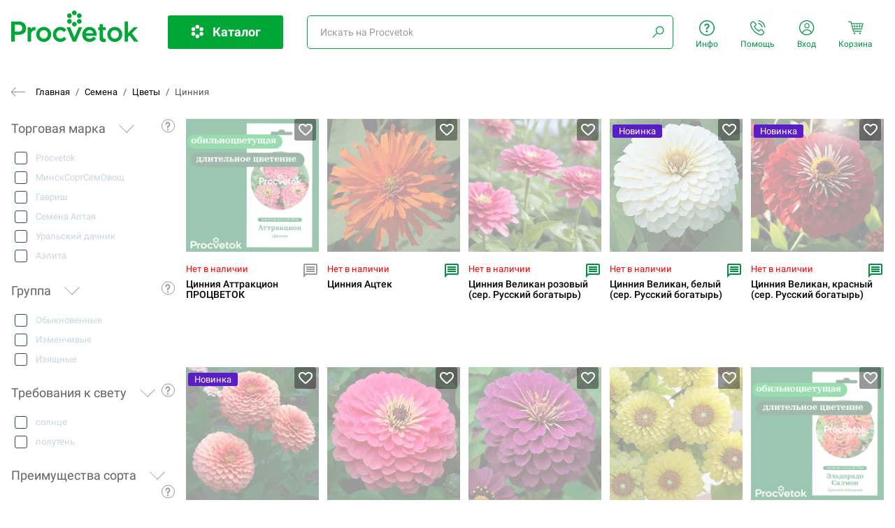

--- FILE ---
content_type: text/html; charset=UTF-8
request_url: https://procvetok.ua/semena/cvety/cinnii/
body_size: 62592
content:
<!DOCTYPE html>
<html lang="ru">
<head>
	<base href="/v2/0.0.5/">
<meta charset="UTF-8">
<meta name="viewport" content="width=device-width, initial-scale=1.0">
<title>Купить семена цинний в Украине, заказать семена цинний дешево в интернет-магазине почтой: цены, каталог</title>
<meta name="description" content="Купить семена цинний в Украине недорого, с гарантией. Каталог растений высокого качества. Доставка почтой в  и другие города Украине. Всегда на связи &mdash; интернет-магазин растений Proсvetok.ua.">
<meta name="keywords" content="семена цинний, каталог, купить, заказать, почтой, продажа, цена, доставка, интернет-магазин в Украине">
<meta property="og:title" content="Купить семена цинний в Украине, заказать семена цинний дешево в интернет-магазине почтой: цены, каталог">
<meta property="og:description" content="Купить семена цинний в Украине недорого, с гарантией. Каталог растений высокого качества. Доставка почтой в  и другие города Украине. Всегда на связи &mdash; интернет-магазин растений Proсvetok.ua.">
<meta property="og:site_name" content="procvetok.ua">
<meta property="og:url" content="https://procvetok.ua/semena/cvety/cinnii/">
<link rel="canonical" href="https://procvetok.ua/semena/cvety/cinnii/" />
<meta property="og:image" content="https://img3.procvetok.com/58/90/58909be7607dbd97b263fd5a632c437d.webp">
<link rel="shortcut icon" href="/images/favicons/favicon.ico">
<link rel="apple-touch-icon" sizes="180x180" href="/images/favicons/apple-touch-icon.png">
<link rel="icon" type="image/png" sizes="32x32" href="/images/favicons/favicon-32x32.png">
<link rel="icon" type="image/png" sizes="16x16" href="/images/favicons/favicon-16x16.png">
    <style>
        /*! tailwindcss v3.3.1 | MIT License | https://tailwindcss.com*/*,:after,:before{box-sizing:border-box;border:0 solid #e5e7eb}:after,:before{--tw-content:""}html{line-height:1.5;-webkit-text-size-adjust:100%;-moz-tab-size:4;-o-tab-size:4;tab-size:4;font-family:ui-sans-serif,system-ui,-apple-system,BlinkMacSystemFont,Segoe UI,Roboto,Helvetica Neue,Arial,Noto Sans,sans-serif,Apple Color Emoji,Segoe UI Emoji,Segoe UI Symbol,Noto Color Emoji;font-feature-settings:normal;font-variation-settings:normal}body{margin:0;line-height:inherit}hr{height:0;color:inherit;border-top-width:1px}abbr:where([title]){-webkit-text-decoration:underline dotted;text-decoration:underline dotted}h1,h2,h3,h4,h5,h6{font-size:inherit;font-weight:inherit}a{color:inherit;text-decoration:inherit}b,strong{font-weight:bolder}code,kbd,pre,samp{font-family:ui-monospace,SFMono-Regular,Menlo,Monaco,Consolas,Liberation Mono,Courier New,monospace;font-size:1em}small{font-size:80%}sub,sup{font-size:75%;line-height:0;position:relative;vertical-align:initial}sub{bottom:-.25em}sup{top:-.5em}table{text-indent:0;border-color:inherit;border-collapse:collapse}button,input,optgroup,select,textarea{font-family:inherit;font-size:100%;font-weight:inherit;line-height:inherit;color:inherit;margin:0;padding:0}button,select{text-transform:none}[type=button],[type=reset],[type=submit],button{-webkit-appearance:button;background-color:initial;background-image:none}:-moz-focusring{outline:auto}:-moz-ui-invalid{box-shadow:none}progress{vertical-align:initial}::-webkit-inner-spin-button,::-webkit-outer-spin-button{height:auto}[type=search]{-webkit-appearance:textfield;outline-offset:-2px}::-webkit-search-decoration{-webkit-appearance:none}::-webkit-file-upload-button{-webkit-appearance:button;font:inherit}summary{display:list-item}blockquote,dd,dl,figure,h1,h2,h3,h4,h5,h6,hr,p,pre{margin:0}fieldset{margin:0}fieldset,legend{padding:0}menu,ol,ul{list-style:none;margin:0;padding:0}textarea{resize:vertical}input::-moz-placeholder,textarea::-moz-placeholder{opacity:1;color:#9ca3af}input::placeholder,textarea::placeholder{opacity:1;color:#9ca3af}[role=button],button{cursor:pointer}:disabled{cursor:default}audio,canvas,embed,iframe,img,object,svg,video{display:block;vertical-align:middle}img,video{max-width:100%;height:auto}[hidden]{display:none}*,::backdrop,:after,:before{--tw-border-spacing-x:0;--tw-border-spacing-y:0;--tw-translate-x:0;--tw-translate-y:0;--tw-rotate:0;--tw-skew-x:0;--tw-skew-y:0;--tw-scale-x:1;--tw-scale-y:1;--tw-pan-x: ;--tw-pan-y: ;--tw-pinch-zoom: ;--tw-scroll-snap-strictness:proximity;--tw-ordinal: ;--tw-slashed-zero: ;--tw-numeric-figure: ;--tw-numeric-spacing: ;--tw-numeric-fraction: ;--tw-ring-inset: ;--tw-ring-offset-width:0px;--tw-ring-offset-color:#fff;--tw-ring-color:#3b82f680;--tw-ring-offset-shadow:0 0 #0000;--tw-ring-shadow:0 0 #0000;--tw-shadow:0 0 #0000;--tw-shadow-colored:0 0 #0000;--tw-blur: ;--tw-brightness: ;--tw-contrast: ;--tw-grayscale: ;--tw-hue-rotate: ;--tw-invert: ;--tw-saturate: ;--tw-sepia: ;--tw-drop-shadow: ;--tw-backdrop-blur: ;--tw-backdrop-brightness: ;--tw-backdrop-contrast: ;--tw-backdrop-grayscale: ;--tw-backdrop-hue-rotate: ;--tw-backdrop-invert: ;--tw-backdrop-opacity: ;--tw-backdrop-saturate: ;--tw-backdrop-sepia: }.\!container{width:100%!important}.container{width:100%}@media (min-width:450px){.\!container{max-width:450px!important}.container{max-width:450px}}@media (min-width:500px){.\!container{max-width:500px!important}.container{max-width:500px}}@media (min-width:640px){.\!container{max-width:640px!important}.container{max-width:640px}}@media (min-width:768px){.\!container{max-width:768px!important}.container{max-width:768px}}@media (min-width:1024px){.\!container{max-width:1024px!important}.container{max-width:1024px}}@media (min-width:1280px){.\!container{max-width:1280px!important}.container{max-width:1280px}}@media (min-width:1536px){.\!container{max-width:1536px!important}.container{max-width:1536px}}.fixed{position:fixed}.absolute{position:absolute}.relative{position:relative}.inset-0{inset:0}.-top-\[5px\]{top:-5px}.bottom-0{bottom:0}.left-0{left:0}.right-0{right:0}.right-\[-5px\]{right:-5px}.top-0{top:0}.top-\[-50px\]{top:-50px}.top-\[0px\]{top:0}.top-\[14px\]{top:14px}.top-\[56px\]{top:56px}.top-\[6px\]{top:6px}.top-\[80px\]{top:80px}.top-\[94px\]{top:94px}.z-10{z-index:10}.z-20{z-index:20}.z-\[11\]{z-index:11}.col-span-1{grid-column:span 1/span 1}.col-span-12{grid-column:span 12/span 12}.col-span-2{grid-column:span 2/span 2}.col-span-3{grid-column:span 3/span 3}.col-span-4{grid-column:span 4/span 4}.col-span-5{grid-column:span 5/span 5}.float-right{float:right}.float-left{float:left}.m-auto{margin:auto}.-mx-2{margin-left:-.5rem;margin-right:-.5rem}.mx-3{margin-left:.75rem;margin-right:.75rem}.mx-4{margin-left:1rem;margin-right:1rem}.mx-\[5px\]{margin-left:5px;margin-right:5px}.mx-auto{margin-left:auto;margin-right:auto}.my-4{margin-top:1rem;margin-bottom:1rem}.-ml-\[4px\]{margin-left:-4px}.-mt-1{margin-top:-.25rem}.mb-0{margin-bottom:0}.mb-1{margin-bottom:.25rem}.mb-10{margin-bottom:2.5rem}.mb-14{margin-bottom:3.5rem}.mb-16{margin-bottom:4rem}.mb-2{margin-bottom:.5rem}.mb-20{margin-bottom:5rem}.mb-24{margin-bottom:6rem}.mb-3{margin-bottom:.75rem}.mb-4{margin-bottom:1rem}.mb-5{margin-bottom:1.25rem}.mb-6{margin-bottom:1.5rem}.mb-8{margin-bottom:2rem}.mb-\[-15px\]{margin-bottom:-15px}.mb-\[0\.16rem\]{margin-bottom:.16rem}.mb-\[15px\]{margin-bottom:15px}.mb-\[2\.5rem\]{margin-bottom:2.5rem}.mb-\[200px\]{margin-bottom:200px}.mb-\[35px\]{margin-bottom:35px}.ml-2{margin-left:.5rem}.ml-4{margin-left:1rem}.ml-\[-10px\]{margin-left:-10px}.ml-\[-9px\]{margin-left:-9px}.ml-\[7px\]{margin-left:7px}.mr-10{margin-right:2.5rem}.mr-2{margin-right:.5rem}.mr-4{margin-right:1rem}.mr-6{margin-right:1.5rem}.mr-\[-10px\]{margin-right:-10px}.mr-\[-9px\]{margin-right:-9px}.mr-\[20px\]{margin-right:20px}.mr-\[6px\]{margin-right:6px}.mr-\[7px\]{margin-right:7px}.mr-\[8px\]{margin-right:8px}.mt-1{margin-top:.25rem}.mt-1\.5{margin-top:.375rem}.mt-16{margin-top:4rem}.mt-2{margin-top:.5rem}.mt-3{margin-top:.75rem}.mt-4{margin-top:1rem}.mt-\[-12px\]{margin-top:-12px}.mt-\[-5px\]{margin-top:-5px}.mt-\[10px\]{margin-top:10px}.mt-\[120px\]{margin-top:120px}.mt-\[12px\]{margin-top:12px}.mt-\[13px\]{margin-top:13px}.mt-\[20px\]{margin-top:20px}.mt-\[20vh\]{margin-top:20vh}.mt-\[2px\]{margin-top:2px}.mt-\[4px\]{margin-top:4px}.mt-\[5px\]{margin-top:5px}.mt-\[6px\]{margin-top:6px}.mt-\[8px\]{margin-top:8px}.box-border{box-sizing:border-box}.block{display:block}.inline-block{display:inline-block}.inline{display:inline}.flex{display:flex}.table{display:table}.grid{display:grid}.hidden{display:none}.aspect-\[1\/4\.065\]{aspect-ratio:1/4.065}.aspect-video{aspect-ratio:16/9}.h-8{height:2rem}.h-\[100px\]{height:100px}.h-\[24px\]{height:24px}.h-\[25px\]{height:25px}.h-\[320px\]{height:320px}.h-\[37px\]{height:37px}.h-\[38px\]{height:38px}.h-\[40px\]{height:40px}.h-\[41px\]{height:41px}.h-\[45px\]{height:45px}.h-\[46px\]{height:46px}.h-\[85px\]{height:85px}.h-full{height:100%}.max-h-\[320px\]{max-height:320px}.min-h-\[200px\]{min-height:200px}.w-1{width:.25rem}.w-1\/4{width:25%}.w-1\/5{width:20%}.w-20{width:5rem}.w-3\/4{width:75%}.w-8{width:2rem}.w-\[100px\]{width:100px}.w-\[119px\]{width:119px}.w-\[19\%\]{width:19%}.w-\[200px\]{width:200px}.w-\[228px\]{width:228px}.w-\[25px\]{width:25px}.w-\[300px\]{width:300px}.w-\[30px\]{width:30px}.w-\[55px\]{width:55px}.w-\[60px\]{width:60px}.w-auto{width:auto}.w-full{width:100%}.w-min{width:-moz-min-content;width:min-content}.max-w-\[1000px\]{max-width:1000px}.max-w-\[102px\]{max-width:102px}.max-w-\[55px\]{max-width:55px}.max-w-\[900px\]{max-width:900px}.max-w-none{max-width:none}.max-w-screen-2xl{max-width:1536px}.max-w-xl{max-width:36rem}.max-w-xs{max-width:20rem}.flex-none{flex:none}.flex-grow,.grow{flex-grow:1}.basis-full{flex-basis:100%}.transform{transform:translate(var(--tw-translate-x),var(--tw-translate-y)) rotate(var(--tw-rotate)) skewX(var(--tw-skew-x)) skewY(var(--tw-skew-y)) scaleX(var(--tw-scale-x)) scaleY(var(--tw-scale-y))}.cursor-pointer{cursor:pointer}.resize{resize:both}.list-disc{list-style-type:disc}.grid-cols-1{grid-template-columns:repeat(1,minmax(0,1fr))}.grid-cols-12{grid-template-columns:repeat(12,minmax(0,1fr))}.grid-cols-3{grid-template-columns:repeat(3,minmax(0,1fr))}.grid-cols-5{grid-template-columns:repeat(5,minmax(0,1fr))}.flex-col{flex-direction:column}.flex-wrap{flex-wrap:wrap}.items-center{align-items:center}.justify-center{justify-content:center}.gap-1{gap:.25rem}.gap-2{gap:.5rem}.gap-4{gap:1rem}.gap-6{gap:1.5rem}.gap-x-4{-moz-column-gap:1rem;column-gap:1rem}.gap-y-6{row-gap:1.5rem}.gap-y-8{row-gap:2rem}.overflow-hidden{overflow:hidden}.overflow-y-auto{overflow-y:auto}.overflow-y-scroll{overflow-y:scroll}.whitespace-nowrap{white-space:nowrap}.rounded{border-radius:.25rem}.rounded-\[11px\]{border-radius:11px}.rounded-\[4px\]{border-radius:4px}.rounded-\[6px\]{border-radius:6px}.rounded-full{border-radius:9999px}.rounded-r-\[2px\]{border-top-right-radius:2px;border-bottom-right-radius:2px}.rounded-t-\[11ox\]{border-top-left-radius:11ox;border-top-right-radius:11ox}.rounded-t-\[11px\]{border-top-left-radius:11px;border-top-right-radius:11px}.border{border-width:1px}.border-2{border-width:2px}.border-solid{border-style:solid}.border-gray-400{--tw-border-opacity:1;border-color:rgb(156 163 175/var(--tw-border-opacity))}.border-gray-600{--tw-border-opacity:1;border-color:rgb(75 85 99/var(--tw-border-opacity))}.border-white{--tw-border-opacity:1;border-color:rgb(255 255 255/var(--tw-border-opacity))}.bg-\[\#009240\]{--tw-bg-opacity:1;background-color:rgb(0 146 64/var(--tw-bg-opacity))}.bg-\[\#009346\]{--tw-bg-opacity:1;background-color:rgb(0 147 70/var(--tw-bg-opacity))}.bg-\[\#00A736\]{--tw-bg-opacity:1;background-color:rgb(0 167 54/var(--tw-bg-opacity))}.bg-\[\#DD9D25\]{--tw-bg-opacity:1;background-color:rgb(221 157 37/var(--tw-bg-opacity))}.bg-\[\#E8E8E8\]{--tw-bg-opacity:1;background-color:rgb(232 232 232/var(--tw-bg-opacity))}.bg-\[\#F3F3F3\]{--tw-bg-opacity:1;background-color:rgb(243 243 243/var(--tw-bg-opacity))}.bg-\[\#FF7A00\]{--tw-bg-opacity:1;background-color:rgb(255 122 0/var(--tw-bg-opacity))}.bg-\[rgba\(255\2c 255\2c 255\2c \.2\)\]{background-color:#fff3}.bg-black{--tw-bg-opacity:1;background-color:rgb(0 0 0/var(--tw-bg-opacity))}.bg-black\/30{background-color:#0000004d}.bg-lime-100{--tw-bg-opacity:1;background-color:rgb(236 252 203/var(--tw-bg-opacity))}.bg-white{--tw-bg-opacity:1;background-color:rgb(255 255 255/var(--tw-bg-opacity))}.bg-cover{background-size:cover}.bg-center{background-position:50%}.bg-no-repeat{background-repeat:no-repeat}.object-cover{-o-object-fit:cover;object-fit:cover}.p-0{padding:0}.p-1{padding:.25rem}.p-2{padding:.5rem}.p-4{padding:1rem}.p-6{padding:1.5rem}.px-10{padding-left:2.5rem;padding-right:2.5rem}.px-2{padding-left:.5rem;padding-right:.5rem}.px-4{padding-left:1rem;padding-right:1rem}.px-\[2\%\]{padding-left:2%;padding-right:2%}.px-\[20px\]{padding-left:20px;padding-right:20px}.py-2{padding-top:.5rem;padding-bottom:.5rem}.py-4{padding-top:1rem;padding-bottom:1rem}.py-5{padding-top:1.25rem;padding-bottom:1.25rem}.py-6{padding-top:1.5rem;padding-bottom:1.5rem}.py-\[10px\]{padding-top:10px;padding-bottom:10px}.py-\[21px\]{padding-top:21px;padding-bottom:21px}.pb-1{padding-bottom:.25rem}.pb-2{padding-bottom:.5rem}.pb-4{padding-bottom:1rem}.pb-6{padding-bottom:1.5rem}.pb-9{padding-bottom:2.25rem}.pb-\[3px\]{padding-bottom:3px}.pl-0{padding-left:0}.pl-1{padding-left:.25rem}.pl-2{padding-left:.5rem}.pl-3{padding-left:.75rem}.pl-4{padding-left:1rem}.pl-40{padding-left:10rem}.pl-8{padding-left:2rem}.pr-0{padding-right:0}.pr-4{padding-right:1rem}.pr-6{padding-right:1.5rem}.pr-8{padding-right:2rem}.pr-\[13px\]{padding-right:13px}.pt-0{padding-top:0}.pt-1{padding-top:.25rem}.pt-2{padding-top:.5rem}.pt-4{padding-top:1rem}.pt-\[15px\]{padding-top:15px}.pt-\[5px\]{padding-top:5px}.text-left{text-align:left}.text-center{text-align:center}.text-right{text-align:right}.align-top{vertical-align:top}.align-middle{vertical-align:middle}.text-2xl{font-size:1.5rem;line-height:2rem}.text-3xl{font-size:1.875rem;line-height:2.25rem}.text-\[13px\]{font-size:13px}.text-\[14px\]{font-size:14px}.text-\[18px\]{font-size:18px}.text-base{font-size:1rem;line-height:1.5rem}.text-lg{font-size:1.125rem;line-height:1.75rem}.text-sm{font-size:.875rem;line-height:1.25rem}.text-xl{font-size:1.25rem;line-height:1.75rem}.text-xs{font-size:.75rem;line-height:1rem}.font-\[13px\]{font-weight:13px}.font-\[14px\]{font-weight:14px}.font-\[15px\]{font-weight:15px}.font-black{font-weight:900}.font-bold{font-weight:700}.font-medium{font-weight:500}.font-normal{font-weight:400}.leading-\[1\.2\]{line-height:1.2}.leading-\[13px\]{line-height:13px}.leading-\[14px\]{line-height:14px}.leading-\[38px\]{line-height:38px}.leading-\[41px\]{line-height:41px}.-tracking-\[0\.6px\]{letter-spacing:-.6px}.text-\[\#000\]{--tw-text-opacity:1;color:rgb(0 0 0/var(--tw-text-opacity))}.text-\[\#009240\]{--tw-text-opacity:1;color:rgb(0 146 64/var(--tw-text-opacity))}.text-\[\#009346\]{--tw-text-opacity:1;color:rgb(0 147 70/var(--tw-text-opacity))}.text-\[\#646464\]{--tw-text-opacity:1;color:rgb(100 100 100/var(--tw-text-opacity))}.text-\[\#909090\]{--tw-text-opacity:1;color:rgb(144 144 144/var(--tw-text-opacity))}.text-\[\#9a9a9a\]{--tw-text-opacity:1;color:rgb(154 154 154/var(--tw-text-opacity))}.text-\[\#f00\]{--tw-text-opacity:1;color:rgb(255 0 0/var(--tw-text-opacity))}.text-\[\#fc1435\]{--tw-text-opacity:1;color:rgb(252 20 53/var(--tw-text-opacity))}.text-\[\#ff5e00\]{--tw-text-opacity:1;color:rgb(255 94 0/var(--tw-text-opacity))}.text-\[\#ff7a00\]{--tw-text-opacity:1;color:rgb(255 122 0/var(--tw-text-opacity))}.text-\[\#fff\],.text-\[\#ffffff\]{--tw-text-opacity:1;color:rgb(255 255 255/var(--tw-text-opacity))}.text-black{--tw-text-opacity:1;color:rgb(0 0 0/var(--tw-text-opacity))}.text-gray-500{--tw-text-opacity:1;color:rgb(107 114 128/var(--tw-text-opacity))}.text-gray-700{--tw-text-opacity:1;color:rgb(55 65 81/var(--tw-text-opacity))}.text-green-600{--tw-text-opacity:1;color:rgb(22 163 74/var(--tw-text-opacity))}.text-red-500{--tw-text-opacity:1;color:rgb(239 68 68/var(--tw-text-opacity))}.text-red-600{--tw-text-opacity:1;color:rgb(220 38 38/var(--tw-text-opacity))}.text-slate-300{--tw-text-opacity:1;color:rgb(203 213 225/var(--tw-text-opacity))}.text-white{--tw-text-opacity:1;color:rgb(255 255 255/var(--tw-text-opacity))}.text-zinc-400{--tw-text-opacity:1;color:rgb(161 161 170/var(--tw-text-opacity))}.text-zinc-600{--tw-text-opacity:1;color:rgb(82 82 91/var(--tw-text-opacity))}.underline{text-decoration-line:underline}.line-through{text-decoration-line:line-through}.no-underline{text-decoration-line:none}.opacity-50{opacity:.5}.opacity-80{opacity:.8}.shadow{--tw-shadow:0 1px 3px 0 #0000001a,0 1px 2px -1px #0000001a;--tw-shadow-colored:0 1px 3px 0 var(--tw-shadow-color),0 1px 2px -1px var(--tw-shadow-color);box-shadow:var(--tw-ring-offset-shadow,0 0 #0000),var(--tw-ring-shadow,0 0 #0000),var(--tw-shadow)}.blur{--tw-blur:blur(8px)}.blur,.filter{filter:var(--tw-blur) var(--tw-brightness) var(--tw-contrast) var(--tw-grayscale) var(--tw-hue-rotate) var(--tw-invert) var(--tw-saturate) var(--tw-sepia) var(--tw-drop-shadow)}.backdrop-blur-sm{--tw-backdrop-blur:blur(4px);-webkit-backdrop-filter:var(--tw-backdrop-blur) var(--tw-backdrop-brightness) var(--tw-backdrop-contrast) var(--tw-backdrop-grayscale) var(--tw-backdrop-hue-rotate) var(--tw-backdrop-invert) var(--tw-backdrop-opacity) var(--tw-backdrop-saturate) var(--tw-backdrop-sepia);backdrop-filter:var(--tw-backdrop-blur) var(--tw-backdrop-brightness) var(--tw-backdrop-contrast) var(--tw-backdrop-grayscale) var(--tw-backdrop-hue-rotate) var(--tw-backdrop-invert) var(--tw-backdrop-opacity) var(--tw-backdrop-saturate) var(--tw-backdrop-sepia)}.transition{transition-property:color,background-color,border-color,text-decoration-color,fill,stroke,opacity,box-shadow,transform,filter,-webkit-backdrop-filter;transition-property:color,background-color,border-color,text-decoration-color,fill,stroke,opacity,box-shadow,transform,filter,backdrop-filter;transition-property:color,background-color,border-color,text-decoration-color,fill,stroke,opacity,box-shadow,transform,filter,backdrop-filter,-webkit-backdrop-filter;transition-timing-function:cubic-bezier(.4,0,.2,1);transition-duration:.15s}.delay-150{transition-delay:.15s}.hover\:bg-\[\#006b33\]:hover{--tw-bg-opacity:1;background-color:rgb(0 107 51/var(--tw-bg-opacity))}.hover\:text-green-600:hover{--tw-text-opacity:1;color:rgb(22 163 74/var(--tw-text-opacity))}.hover\:opacity-80:hover{opacity:.8}@media (min-width:450px){.s\:grid-cols-2{grid-template-columns:repeat(2,minmax(0,1fr))}}@media (min-width:640px){.sm\:mx-0{margin-left:0;margin-right:0}.sm\:mb-0{margin-bottom:0}.sm\:mb-8{margin-bottom:2rem}.sm\:w-1\/2{width:50%}.sm\:flex-\[1\]{flex:1}.sm\:flex-initial{flex:0 1 auto}.sm\:grow{flex-grow:1}.sm\:basis-auto{flex-basis:auto}.sm\:grid-cols-2{grid-template-columns:repeat(2,minmax(0,1fr))}.sm\:grid-cols-3{grid-template-columns:repeat(3,minmax(0,1fr))}.sm\:grid-cols-6{grid-template-columns:repeat(6,minmax(0,1fr))}.sm\:flex-row{flex-direction:row}.sm\:p-10{padding:2.5rem}.sm\:px-\[70px\]{padding-left:70px;padding-right:70px}.sm\:pb-0{padding-bottom:0}.sm\:pb-10{padding-bottom:2.5rem}.sm\:pr-3{padding-right:.75rem}.sm\:pt-0{padding-top:0}.sm\:text-left{text-align:left}.sm\:text-center{text-align:center}.sm\:text-right{text-align:right}}@media (min-width:768px){.md\:col-span-12{grid-column:span 12/span 12}.md\:col-span-2{grid-column:span 2/span 2}.md\:col-span-3{grid-column:span 3/span 3}.md\:col-span-4{grid-column:span 4/span 4}.md\:col-span-8{grid-column:span 8/span 8}.md\:grid-cols-2{grid-template-columns:repeat(2,minmax(0,1fr))}.md\:grid-cols-3{grid-template-columns:repeat(3,minmax(0,1fr))}.md\:grid-cols-5{grid-template-columns:repeat(5,minmax(0,1fr))}.md\:gap-4{gap:1rem}.md\:gap-6{gap:1.5rem}.md\:pl-0{padding-left:0}.md\:pl-8{padding-left:2rem}}@media (min-width:1024px){.lg\:col-span-1{grid-column:span 1/span 1}.lg\:col-span-4{grid-column:span 4/span 4}.lg\:mb-0{margin-bottom:0}.lg\:mr-4{margin-right:1rem}.lg\:flex{display:flex}.lg\:flex-1{flex:1 1 0%}.lg\:flex-\[0_0_65\%\]{flex:0 0 65%}.lg\:flex-\[1\]{flex:1}.lg\:basis-5\/12{flex-basis:41.666667%}.lg\:grid-cols-2{grid-template-columns:repeat(2,minmax(0,1fr))}.lg\:grid-cols-3{grid-template-columns:repeat(3,minmax(0,1fr))}.lg\:grid-cols-4{grid-template-columns:repeat(4,minmax(0,1fr))}.lg\:grid-cols-6{grid-template-columns:repeat(6,minmax(0,1fr))}.lg\:pl-4{padding-left:1rem}.lg\:pr-0{padding-right:0}.lg\:pr-2{padding-right:.5rem}.lg\:text-right{text-align:right}}@media (min-width:1280px){.xl\:flex{display:flex}}        .tippy-box[data-animation=fade][data-state=hidden]{opacity:0}[data-tippy-root]{max-width:calc(100vw - 10px)}.tippy-box{position:relative;background-color:#333;color:#fff;border-radius:4px;font-size:14px;line-height:1.4;white-space:normal;outline:0;transition-property:transform,visibility,opacity}.tippy-box[data-placement^=top]>.tippy-arrow{bottom:0}.tippy-box[data-placement^=top]>.tippy-arrow:before{bottom:-7px;left:0;border-width:8px 8px 0;border-top-color:initial;transform-origin:center top}.tippy-box[data-placement^=bottom]>.tippy-arrow{top:0}.tippy-box[data-placement^=bottom]>.tippy-arrow:before{top:-7px;left:0;border-width:0 8px 8px;border-bottom-color:initial;transform-origin:center bottom}.tippy-box[data-placement^=left]>.tippy-arrow{right:0}.tippy-box[data-placement^=left]>.tippy-arrow:before{border-width:8px 0 8px 8px;border-left-color:initial;right:-7px;transform-origin:center left}.tippy-box[data-placement^=right]>.tippy-arrow{left:0}.tippy-box[data-placement^=right]>.tippy-arrow:before{left:-7px;border-width:8px 8px 8px 0;border-right-color:initial;transform-origin:center right}.tippy-box[data-inertia][data-state=visible]{transition-timing-function:cubic-bezier(.54,1.5,.38,1.11)}.tippy-arrow{width:16px;height:16px;color:#333}.tippy-arrow:before{content:"";position:absolute;border-color:#0000;border-style:solid}.tippy-content{position:relative;padding:5px 9px;z-index:1}.tippy-box[data-theme~=light]{color:#26323d;box-shadow:0 0 20px 4px #9aa1b126,0 4px 80px -8px #24282f40,0 4px 4px -2px #5b5e6926;background-color:#fff}.tippy-box[data-theme~=light][data-placement^=top]>.tippy-arrow:before{border-top-color:#fff}.tippy-box[data-theme~=light][data-placement^=bottom]>.tippy-arrow:before{border-bottom-color:#fff}.tippy-box[data-theme~=light][data-placement^=left]>.tippy-arrow:before{border-left-color:#fff}.tippy-box[data-theme~=light][data-placement^=right]>.tippy-arrow:before{border-right-color:#fff}.tippy-box[data-theme~=light]>.tippy-backdrop{background-color:#fff}.tippy-box[data-theme~=light]>.tippy-svg-arrow{fill:#fff}@font-face{font-family:Roboto;font-style:italic;font-weight:100;font-display:swap;src:url(https://fonts.gstatic.com/s/roboto/v30/KFOiCnqEu92Fr1Mu51QrEz0dL-vwnYh2eg.woff2) format("woff2");unicode-range:u+0460-052f,u+1c80-1c88,u+20b4,u+2de0-2dff,u+a640-a69f,u+fe2e-fe2f}@font-face{font-family:Roboto;font-style:italic;font-weight:100;font-display:swap;src:url(https://fonts.gstatic.com/s/roboto/v30/KFOiCnqEu92Fr1Mu51QrEzQdL-vwnYh2eg.woff2) format("woff2");unicode-range:u+0301,u+0400-045f,u+0490-0491,u+04b0-04b1,u+2116}@font-face{font-family:Roboto;font-style:italic;font-weight:100;font-display:swap;src:url(https://fonts.gstatic.com/s/roboto/v30/KFOiCnqEu92Fr1Mu51QrEz4dL-vwnYh2eg.woff2) format("woff2");unicode-range:u+0100-024f,u+0259,u+1e??,u+2020,u+20a0-20ab,u+20ad-20cf,u+2113,u+2c60-2c7f,u+a720-a7ff}@font-face{font-family:Roboto;font-style:italic;font-weight:100;font-display:swap;src:url(https://fonts.gstatic.com/s/roboto/v30/KFOiCnqEu92Fr1Mu51QrEzAdL-vwnYg.woff2) format("woff2");unicode-range:u+00??,u+0131,u+0152-0153,u+02bb-02bc,u+02c6,u+02da,u+02dc,u+2000-206f,u+2074,u+20ac,u+2122,u+2191,u+2193,u+2212,u+2215,u+feff,u+fffd}@font-face{font-family:Roboto;font-style:italic;font-weight:300;font-display:swap;src:url(https://fonts.gstatic.com/s/roboto/v30/KFOjCnqEu92Fr1Mu51TjASc3CsTYl4BOQ3o.woff2) format("woff2");unicode-range:u+0460-052f,u+1c80-1c88,u+20b4,u+2de0-2dff,u+a640-a69f,u+fe2e-fe2f}@font-face{font-family:Roboto;font-style:italic;font-weight:300;font-display:swap;src:url(https://fonts.gstatic.com/s/roboto/v30/KFOjCnqEu92Fr1Mu51TjASc-CsTYl4BOQ3o.woff2) format("woff2");unicode-range:u+0301,u+0400-045f,u+0490-0491,u+04b0-04b1,u+2116}@font-face{font-family:Roboto;font-style:italic;font-weight:300;font-display:swap;src:url(https://fonts.gstatic.com/s/roboto/v30/KFOjCnqEu92Fr1Mu51TjASc0CsTYl4BOQ3o.woff2) format("woff2");unicode-range:u+0100-024f,u+0259,u+1e??,u+2020,u+20a0-20ab,u+20ad-20cf,u+2113,u+2c60-2c7f,u+a720-a7ff}@font-face{font-family:Roboto;font-style:italic;font-weight:300;font-display:swap;src:url(https://fonts.gstatic.com/s/roboto/v30/KFOjCnqEu92Fr1Mu51TjASc6CsTYl4BO.woff2) format("woff2");unicode-range:u+00??,u+0131,u+0152-0153,u+02bb-02bc,u+02c6,u+02da,u+02dc,u+2000-206f,u+2074,u+20ac,u+2122,u+2191,u+2193,u+2212,u+2215,u+feff,u+fffd}@font-face{font-family:Roboto;font-style:italic;font-weight:400;font-display:swap;src:url(https://fonts.gstatic.com/s/roboto/v30/KFOkCnqEu92Fr1Mu51xFIzIXKMnyrYk.woff2) format("woff2");unicode-range:u+0460-052f,u+1c80-1c88,u+20b4,u+2de0-2dff,u+a640-a69f,u+fe2e-fe2f}@font-face{font-family:Roboto;font-style:italic;font-weight:400;font-display:swap;src:url(https://fonts.gstatic.com/s/roboto/v30/KFOkCnqEu92Fr1Mu51xMIzIXKMnyrYk.woff2) format("woff2");unicode-range:u+0301,u+0400-045f,u+0490-0491,u+04b0-04b1,u+2116}@font-face{font-family:Roboto;font-style:italic;font-weight:400;font-display:swap;src:url(https://fonts.gstatic.com/s/roboto/v30/KFOkCnqEu92Fr1Mu51xGIzIXKMnyrYk.woff2) format("woff2");unicode-range:u+0100-024f,u+0259,u+1e??,u+2020,u+20a0-20ab,u+20ad-20cf,u+2113,u+2c60-2c7f,u+a720-a7ff}@font-face{font-family:Roboto;font-style:italic;font-weight:400;font-display:swap;src:url(https://fonts.gstatic.com/s/roboto/v30/KFOkCnqEu92Fr1Mu51xIIzIXKMny.woff2) format("woff2");unicode-range:u+00??,u+0131,u+0152-0153,u+02bb-02bc,u+02c6,u+02da,u+02dc,u+2000-206f,u+2074,u+20ac,u+2122,u+2191,u+2193,u+2212,u+2215,u+feff,u+fffd}@font-face{font-family:Roboto;font-style:italic;font-weight:500;font-display:swap;src:url(https://fonts.gstatic.com/s/roboto/v30/KFOjCnqEu92Fr1Mu51S7ACc3CsTYl4BOQ3o.woff2) format("woff2");unicode-range:u+0460-052f,u+1c80-1c88,u+20b4,u+2de0-2dff,u+a640-a69f,u+fe2e-fe2f}@font-face{font-family:Roboto;font-style:italic;font-weight:500;font-display:swap;src:url(https://fonts.gstatic.com/s/roboto/v30/KFOjCnqEu92Fr1Mu51S7ACc-CsTYl4BOQ3o.woff2) format("woff2");unicode-range:u+0301,u+0400-045f,u+0490-0491,u+04b0-04b1,u+2116}@font-face{font-family:Roboto;font-style:italic;font-weight:500;font-display:swap;src:url(https://fonts.gstatic.com/s/roboto/v30/KFOjCnqEu92Fr1Mu51S7ACc0CsTYl4BOQ3o.woff2) format("woff2");unicode-range:u+0100-024f,u+0259,u+1e??,u+2020,u+20a0-20ab,u+20ad-20cf,u+2113,u+2c60-2c7f,u+a720-a7ff}@font-face{font-family:Roboto;font-style:italic;font-weight:500;font-display:swap;src:url(https://fonts.gstatic.com/s/roboto/v30/KFOjCnqEu92Fr1Mu51S7ACc6CsTYl4BO.woff2) format("woff2");unicode-range:u+00??,u+0131,u+0152-0153,u+02bb-02bc,u+02c6,u+02da,u+02dc,u+2000-206f,u+2074,u+20ac,u+2122,u+2191,u+2193,u+2212,u+2215,u+feff,u+fffd}@font-face{font-family:Roboto;font-style:italic;font-weight:700;font-display:swap;src:url(https://fonts.gstatic.com/s/roboto/v30/KFOjCnqEu92Fr1Mu51TzBic3CsTYl4BOQ3o.woff2) format("woff2");unicode-range:u+0460-052f,u+1c80-1c88,u+20b4,u+2de0-2dff,u+a640-a69f,u+fe2e-fe2f}@font-face{font-family:Roboto;font-style:italic;font-weight:700;font-display:swap;src:url(https://fonts.gstatic.com/s/roboto/v30/KFOjCnqEu92Fr1Mu51TzBic-CsTYl4BOQ3o.woff2) format("woff2");unicode-range:u+0301,u+0400-045f,u+0490-0491,u+04b0-04b1,u+2116}@font-face{font-family:Roboto;font-style:italic;font-weight:700;font-display:swap;src:url(https://fonts.gstatic.com/s/roboto/v30/KFOjCnqEu92Fr1Mu51TzBic0CsTYl4BOQ3o.woff2) format("woff2");unicode-range:u+0100-024f,u+0259,u+1e??,u+2020,u+20a0-20ab,u+20ad-20cf,u+2113,u+2c60-2c7f,u+a720-a7ff}@font-face{font-family:Roboto;font-style:italic;font-weight:700;font-display:swap;src:url(https://fonts.gstatic.com/s/roboto/v30/KFOjCnqEu92Fr1Mu51TzBic6CsTYl4BO.woff2) format("woff2");unicode-range:u+00??,u+0131,u+0152-0153,u+02bb-02bc,u+02c6,u+02da,u+02dc,u+2000-206f,u+2074,u+20ac,u+2122,u+2191,u+2193,u+2212,u+2215,u+feff,u+fffd}@font-face{font-family:Roboto;font-style:italic;font-weight:900;font-display:swap;src:url(https://fonts.gstatic.com/s/roboto/v30/KFOjCnqEu92Fr1Mu51TLBCc3CsTYl4BOQ3o.woff2) format("woff2");unicode-range:u+0460-052f,u+1c80-1c88,u+20b4,u+2de0-2dff,u+a640-a69f,u+fe2e-fe2f}@font-face{font-family:Roboto;font-style:italic;font-weight:900;font-display:swap;src:url(https://fonts.gstatic.com/s/roboto/v30/KFOjCnqEu92Fr1Mu51TLBCc-CsTYl4BOQ3o.woff2) format("woff2");unicode-range:u+0301,u+0400-045f,u+0490-0491,u+04b0-04b1,u+2116}@font-face{font-family:Roboto;font-style:italic;font-weight:900;font-display:swap;src:url(https://fonts.gstatic.com/s/roboto/v30/KFOjCnqEu92Fr1Mu51TLBCc0CsTYl4BOQ3o.woff2) format("woff2");unicode-range:u+0100-024f,u+0259,u+1e??,u+2020,u+20a0-20ab,u+20ad-20cf,u+2113,u+2c60-2c7f,u+a720-a7ff}@font-face{font-family:Roboto;font-style:italic;font-weight:900;font-display:swap;src:url(https://fonts.gstatic.com/s/roboto/v30/KFOjCnqEu92Fr1Mu51TLBCc6CsTYl4BO.woff2) format("woff2");unicode-range:u+00??,u+0131,u+0152-0153,u+02bb-02bc,u+02c6,u+02da,u+02dc,u+2000-206f,u+2074,u+20ac,u+2122,u+2191,u+2193,u+2212,u+2215,u+feff,u+fffd}@font-face{font-family:Roboto;font-style:normal;font-weight:100;font-display:swap;src:url(https://fonts.gstatic.com/s/roboto/v30/KFOkCnqEu92Fr1MmgVxFIzIXKMnyrYk.woff2) format("woff2");unicode-range:u+0460-052f,u+1c80-1c88,u+20b4,u+2de0-2dff,u+a640-a69f,u+fe2e-fe2f}@font-face{font-family:Roboto;font-style:normal;font-weight:100;font-display:swap;src:url(https://fonts.gstatic.com/s/roboto/v30/KFOkCnqEu92Fr1MmgVxMIzIXKMnyrYk.woff2) format("woff2");unicode-range:u+0301,u+0400-045f,u+0490-0491,u+04b0-04b1,u+2116}@font-face{font-family:Roboto;font-style:normal;font-weight:100;font-display:swap;src:url(https://fonts.gstatic.com/s/roboto/v30/KFOkCnqEu92Fr1MmgVxGIzIXKMnyrYk.woff2) format("woff2");unicode-range:u+0100-024f,u+0259,u+1e??,u+2020,u+20a0-20ab,u+20ad-20cf,u+2113,u+2c60-2c7f,u+a720-a7ff}@font-face{font-family:Roboto;font-style:normal;font-weight:100;font-display:swap;src:url(https://fonts.gstatic.com/s/roboto/v30/KFOkCnqEu92Fr1MmgVxIIzIXKMny.woff2) format("woff2");unicode-range:u+00??,u+0131,u+0152-0153,u+02bb-02bc,u+02c6,u+02da,u+02dc,u+2000-206f,u+2074,u+20ac,u+2122,u+2191,u+2193,u+2212,u+2215,u+feff,u+fffd}@font-face{font-family:Roboto;font-style:normal;font-weight:300;font-display:swap;src:url(https://fonts.gstatic.com/s/roboto/v30/KFOlCnqEu92Fr1MmSU5fCRc4AMP6lbBP.woff2) format("woff2");unicode-range:u+0460-052f,u+1c80-1c88,u+20b4,u+2de0-2dff,u+a640-a69f,u+fe2e-fe2f}@font-face{font-family:Roboto;font-style:normal;font-weight:300;font-display:swap;src:url(https://fonts.gstatic.com/s/roboto/v30/KFOlCnqEu92Fr1MmSU5fABc4AMP6lbBP.woff2) format("woff2");unicode-range:u+0301,u+0400-045f,u+0490-0491,u+04b0-04b1,u+2116}@font-face{font-family:Roboto;font-style:normal;font-weight:300;font-display:swap;src:url(https://fonts.gstatic.com/s/roboto/v30/KFOlCnqEu92Fr1MmSU5fChc4AMP6lbBP.woff2) format("woff2");unicode-range:u+0100-024f,u+0259,u+1e??,u+2020,u+20a0-20ab,u+20ad-20cf,u+2113,u+2c60-2c7f,u+a720-a7ff}@font-face{font-family:Roboto;font-style:normal;font-weight:300;font-display:swap;src:url(https://fonts.gstatic.com/s/roboto/v30/KFOlCnqEu92Fr1MmSU5fBBc4AMP6lQ.woff2) format("woff2");unicode-range:u+00??,u+0131,u+0152-0153,u+02bb-02bc,u+02c6,u+02da,u+02dc,u+2000-206f,u+2074,u+20ac,u+2122,u+2191,u+2193,u+2212,u+2215,u+feff,u+fffd}@font-face{font-family:Roboto;font-style:normal;font-weight:400;font-display:swap;src:url(https://fonts.gstatic.com/s/roboto/v30/KFOmCnqEu92Fr1Mu72xKKTU1Kvnz.woff2) format("woff2");unicode-range:u+0460-052f,u+1c80-1c88,u+20b4,u+2de0-2dff,u+a640-a69f,u+fe2e-fe2f}@font-face{font-family:Roboto;font-style:normal;font-weight:400;font-display:swap;src:url(https://fonts.gstatic.com/s/roboto/v30/KFOmCnqEu92Fr1Mu5mxKKTU1Kvnz.woff2) format("woff2");unicode-range:u+0301,u+0400-045f,u+0490-0491,u+04b0-04b1,u+2116}@font-face{font-family:Roboto;font-style:normal;font-weight:400;font-display:swap;src:url(https://fonts.gstatic.com/s/roboto/v30/KFOmCnqEu92Fr1Mu7GxKKTU1Kvnz.woff2) format("woff2");unicode-range:u+0100-024f,u+0259,u+1e??,u+2020,u+20a0-20ab,u+20ad-20cf,u+2113,u+2c60-2c7f,u+a720-a7ff}@font-face{font-family:Roboto;font-style:normal;font-weight:400;font-display:swap;src:url(https://fonts.gstatic.com/s/roboto/v30/KFOmCnqEu92Fr1Mu4mxKKTU1Kg.woff2) format("woff2");unicode-range:u+00??,u+0131,u+0152-0153,u+02bb-02bc,u+02c6,u+02da,u+02dc,u+2000-206f,u+2074,u+20ac,u+2122,u+2191,u+2193,u+2212,u+2215,u+feff,u+fffd}@font-face{font-family:Roboto;font-style:normal;font-weight:500;font-display:swap;src:url(https://fonts.gstatic.com/s/roboto/v30/KFOlCnqEu92Fr1MmEU9fCRc4AMP6lbBP.woff2) format("woff2");unicode-range:u+0460-052f,u+1c80-1c88,u+20b4,u+2de0-2dff,u+a640-a69f,u+fe2e-fe2f}@font-face{font-family:Roboto;font-style:normal;font-weight:500;font-display:swap;src:url(https://fonts.gstatic.com/s/roboto/v30/KFOlCnqEu92Fr1MmEU9fABc4AMP6lbBP.woff2) format("woff2");unicode-range:u+0301,u+0400-045f,u+0490-0491,u+04b0-04b1,u+2116}@font-face{font-family:Roboto;font-style:normal;font-weight:500;font-display:swap;src:url(https://fonts.gstatic.com/s/roboto/v30/KFOlCnqEu92Fr1MmEU9fChc4AMP6lbBP.woff2) format("woff2");unicode-range:u+0100-024f,u+0259,u+1e??,u+2020,u+20a0-20ab,u+20ad-20cf,u+2113,u+2c60-2c7f,u+a720-a7ff}@font-face{font-family:Roboto;font-style:normal;font-weight:500;font-display:swap;src:url(https://fonts.gstatic.com/s/roboto/v30/KFOlCnqEu92Fr1MmEU9fBBc4AMP6lQ.woff2) format("woff2");unicode-range:u+00??,u+0131,u+0152-0153,u+02bb-02bc,u+02c6,u+02da,u+02dc,u+2000-206f,u+2074,u+20ac,u+2122,u+2191,u+2193,u+2212,u+2215,u+feff,u+fffd}@font-face{font-family:Roboto;font-style:normal;font-weight:700;font-display:swap;src:url(https://fonts.gstatic.com/s/roboto/v30/KFOlCnqEu92Fr1MmWUlfCRc4AMP6lbBP.woff2) format("woff2");unicode-range:u+0460-052f,u+1c80-1c88,u+20b4,u+2de0-2dff,u+a640-a69f,u+fe2e-fe2f}@font-face{font-family:Roboto;font-style:normal;font-weight:700;font-display:swap;src:url(https://fonts.gstatic.com/s/roboto/v30/KFOlCnqEu92Fr1MmWUlfABc4AMP6lbBP.woff2) format("woff2");unicode-range:u+0301,u+0400-045f,u+0490-0491,u+04b0-04b1,u+2116}@font-face{font-family:Roboto;font-style:normal;font-weight:700;font-display:swap;src:url(https://fonts.gstatic.com/s/roboto/v30/KFOlCnqEu92Fr1MmWUlfChc4AMP6lbBP.woff2) format("woff2");unicode-range:u+0100-024f,u+0259,u+1e??,u+2020,u+20a0-20ab,u+20ad-20cf,u+2113,u+2c60-2c7f,u+a720-a7ff}@font-face{font-family:Roboto;font-style:normal;font-weight:700;font-display:swap;src:url(https://fonts.gstatic.com/s/roboto/v30/KFOlCnqEu92Fr1MmWUlfBBc4AMP6lQ.woff2) format("woff2");unicode-range:u+00??,u+0131,u+0152-0153,u+02bb-02bc,u+02c6,u+02da,u+02dc,u+2000-206f,u+2074,u+20ac,u+2122,u+2191,u+2193,u+2212,u+2215,u+feff,u+fffd}@font-face{font-family:Roboto;font-style:normal;font-weight:900;font-display:swap;src:url(https://fonts.gstatic.com/s/roboto/v30/KFOlCnqEu92Fr1MmYUtfCRc4AMP6lbBP.woff2) format("woff2");unicode-range:u+0460-052f,u+1c80-1c88,u+20b4,u+2de0-2dff,u+a640-a69f,u+fe2e-fe2f}@font-face{font-family:Roboto;font-style:normal;font-weight:900;font-display:swap;src:url(https://fonts.gstatic.com/s/roboto/v30/KFOlCnqEu92Fr1MmYUtfABc4AMP6lbBP.woff2) format("woff2");unicode-range:u+0301,u+0400-045f,u+0490-0491,u+04b0-04b1,u+2116}@font-face{font-family:Roboto;font-style:normal;font-weight:900;font-display:swap;src:url(https://fonts.gstatic.com/s/roboto/v30/KFOlCnqEu92Fr1MmYUtfChc4AMP6lbBP.woff2) format("woff2");unicode-range:u+0100-024f,u+0259,u+1e??,u+2020,u+20a0-20ab,u+20ad-20cf,u+2113,u+2c60-2c7f,u+a720-a7ff}@font-face{font-family:Roboto;font-style:normal;font-weight:900;font-display:swap;src:url(https://fonts.gstatic.com/s/roboto/v30/KFOlCnqEu92Fr1MmYUtfBBc4AMP6lQ.woff2) format("woff2");unicode-range:u+00??,u+0131,u+0152-0153,u+02bb-02bc,u+02c6,u+02da,u+02dc,u+2000-206f,u+2074,u+20ac,u+2122,u+2191,u+2193,u+2212,u+2215,u+feff,u+fffd}@font-face{font-family:Roboto Condensed;font-style:normal;font-weight:700;font-display:swap;src:url(https://fonts.gstatic.com/s/robotocondensed/v25/ieVi2ZhZI2eCN5jzbjEETS9weq8-32meGCkYb9lecyVC4A.woff2) format("woff2");unicode-range:u+0460-052f,u+1c80-1c88,u+20b4,u+2de0-2dff,u+a640-a69f,u+fe2e-fe2f}@font-face{font-family:Roboto Condensed;font-style:normal;font-weight:700;font-display:swap;src:url(https://fonts.gstatic.com/s/robotocondensed/v25/ieVi2ZhZI2eCN5jzbjEETS9weq8-32meGCAYb9lecyVC4A.woff2) format("woff2");unicode-range:u+0301,u+0400-045f,u+0490-0491,u+04b0-04b1,u+2116}@font-face{font-family:Roboto Condensed;font-style:normal;font-weight:700;font-display:swap;src:url(https://fonts.gstatic.com/s/robotocondensed/v25/ieVi2ZhZI2eCN5jzbjEETS9weq8-32meGCoYb9lecyVC4A.woff2) format("woff2");unicode-range:u+0100-024f,u+0259,u+1e??,u+2020,u+20a0-20ab,u+20ad-20cf,u+2113,u+2c60-2c7f,u+a720-a7ff}@font-face{font-family:Roboto Condensed;font-style:normal;font-weight:700;font-display:swap;src:url(https://fonts.gstatic.com/s/robotocondensed/v25/ieVi2ZhZI2eCN5jzbjEETS9weq8-32meGCQYb9lecyU.woff2) format("woff2");unicode-range:u+00??,u+0131,u+0152-0153,u+02bb-02bc,u+02c6,u+02da,u+02dc,u+2000-206f,u+2074,u+20ac,u+2122,u+2191,u+2193,u+2212,u+2215,u+feff,u+fffd}*{margin:0;padding:0;border:none;font-family:Roboto;font-style:normal;font-weight:400}input:focus,select:focus,textarea:focus{outline:none}body,html{background:#fff;cursor:default;font-weight:300;width:100%}html{min-width:320px}body,html{height:100%}a{text-decoration:underline;color:#00a736}p{margin-bottom:1.1rem;font-size:1rem;line-height:1.5rem}.not-scroll{overflow:hidden}.hidden{display:none!important}.page-content,.page-padding{margin:auto;padding:105px 0 0;max-width:1536px;padding-left:1rem;padding-right:1rem}.page-content.narrow{max-width:1024px!important}.bg-no-repeat{background-repeat:no-repeat}table{border-collapse:collapse;border-spacing:0}td{vertical-align:top}.clear-both{clear:both}.text-center{text-align:center}#jvLabelWrap{bottom:-40px!important}jdiv{display:none}button{background-color:#00a736;width:100%;text-align:center;display:block;padding:6px 0;color:#fff;font-size:16px;border-radius:3px}button,input[type=button],input[type=submit]{cursor:pointer}button.in-basket{background-color:#ff7a00}button:focus{outline:none}.animate-skeleton{overflow:hidden;position:relative}.animate-skeleton:before{position:absolute;content:"";height:100%;width:0;top:0;background:#d0d0d0;z-index:1;transform:skew(-30deg) translateX(-150px);box-shadow:0 0 80px 30px #fff;animation:animate 1s linear infinite}.content-text{padding-left:1rem;padding-right:1rem}#popup{background-color:#0009;position:fixed;width:100%;height:100%;left:0;top:0;display:none;z-index:101}.green{color:#009240}.link{text-decoration:underline}.tippy{margin:0 3px;position:relative}.tippy,.tippy:after{width:17px;height:17px;display:inline-flex}.tippy:after{content:"i";cursor:pointer;align-items:center;justify-content:center;line-height:20px;color:#999;border:1px solid #bbb;font-size:12px;border-radius:50%;margin:4px 0 0;position:absolute;top:0;left:0}.tippy.tippyQ:after{content:"?"}.tippy:hover:after{background-color:#eee}.tippy-content{padding:18px}.tippy-content *{font-size:14px;line-height:1.5}.tippy-content p{margin:0 0 10px}.tippy-content p:last-child{margin:0}.tippy-box>.tippy-arrow:before{transform:scale(1.5)}@keyframes animate{to{transform:skew(-30deg) translateX(800px)}}.breadcrumbs{padding:0 0 12px;font-size:13px;line-height:21px;color:#000}.breadcrumbs a{font-size:13px;color:#000;text-decoration:none}.breadcrumbs span{padding:0 5px;font-size:13px;color:#000}.breadcrumbs .sep{padding:0;margin:0 5px;color:#555}.breadcrumbs .back-link{display:inline-block;width:20px;margin:0 12px 0 0;background-image:url(core/img/bread_arrow.svg);background-repeat:no-repeat;background-position:50%}.breadcrumbs .current{color:#555;padding:0}.six-columns .products-list-content{display:grid;grid-template-columns:repeat(2,minmax(0,1fr));gap:.25rem}@media (min-width:768px){.six-columns .products-list-content{grid-template-columns:repeat(4,minmax(0,1fr))}}@media (min-width:1024px){.six-columns .products-list-content{grid-template-columns:repeat(4,minmax(0,1fr))}}@media (min-width:1280px){.six-columns .products-list-content{grid-template-columns:repeat(6,minmax(0,1fr))}}.six-columns .products-list-content{gap:.75rem}.five-columns .products-list-content{display:grid;grid-template-columns:repeat(1,minmax(0,1fr));gap:.25rem}@media (min-width:768px){.five-columns .products-list-content{grid-template-columns:repeat(2,minmax(0,1fr))}}@media (min-width:1024px){.five-columns .products-list-content{grid-template-columns:repeat(4,minmax(0,1fr))}}@media (min-width:1280px){.five-columns .products-list-content{grid-template-columns:repeat(5,minmax(0,1fr))}}.five-columns .products-list-content{gap:.75rem}.four-columns .products-list-content{display:grid;grid-template-columns:repeat(1,minmax(0,1fr));gap:.25rem}@media (min-width:768px){.four-columns .products-list-content{grid-template-columns:repeat(2,minmax(0,1fr))}}@media (min-width:1024px){.four-columns .products-list-content{grid-template-columns:repeat(3,minmax(0,1fr))}}@media (min-width:1280px){.four-columns .products-list-content{grid-template-columns:repeat(4,minmax(0,1fr))}}.four-columns .products-list-content{gap:.75rem}.three-columns .products-list-content{display:grid;grid-template-columns:repeat(3,minmax(0,1fr));gap:.25rem}.product-param-icon{background-color:#0006;background-size:84% auto;background-position:top 37% left 53%;background-repeat:no-repeat;border-radius:3px;width:31px;height:31px;text-align:center;color:#fff;margin-bottom:3px}.icon-video-exists{background-image:url(/images/video2.svg)}.icon-bee{background-image:url(/images/bee4.svg)}.icon-aroma{background-image:url(/images/aroma4.svg)}.icon-snowflake{background-image:url(/images/snowflake4.svg)}img.prod-list-img{margin-bottom:5px}#add-comm-photos-0{overflow:hidden}#add-comm-photos-0 .oneImg{float:left;margin:0 10px 15px 0;position:relative}#add-comm-photos-0 .oneImg .delite{width:18px;height:18px;position:absolute;background-color:#fff;border-radius:9px;opacity:.7;top:5px;right:5px;cursor:pointer;background-image:url(https://procvetok.com/static/img/close.svg);background-repeat:no-repeat;background-position:50%;background-size:14px auto}.products-list{margin-bottom:20px}.products-list .noComments{display:block;height:21px;margin-bottom:1rem}.products-list .options{margin-bottom:10px;overflow:auto}.products-list .options .filter{float:right;width:50%;text-align:right;font-size:13px;color:#000}.products-list .options .filter img{vertical-align:text-top;margin-right:5px}.products-list .options .sort{text-align:left;font-size:13px;color:#a9a9a9}.products-list .options .sort img{vertical-align:text-top;margin:0 20px 0 0;display:inline;cursor:pointer;width:20px;height:16px}.products-list .options .sort span{color:#000;cursor:pointer;text-decoration:underline;text-decoration-style:dashed;text-underline-offset:4px;margin:0 10px}.products-list .options .sort span.active{color:#009240}.products-list .options .sort select{margin-left:10px;border:1px solid #e5e5e5;padding:5px;border-radius:5px}.products-list .options.fixed{position:fixed;top:45px;left:0;z-index:3;background-color:#fff;width:94%;padding:10px 3%}.products-list .one-prod-wrapper.catalogLinkButton .content{height:100%}.products-list .one-prod-wrapper.catalogLinkButton .content a{background-color:#d6f5db;display:block;width:100%;padding:41% 0;background-size:100%;background-repeat:no-repeat;margin-bottom:5px;position:relative;border-radius:5px;text-decoration:none}.products-list .one-prod-wrapper.catalogLinkButton .content a p{font-size:15px;color:#00a736;text-align:center}.products-list .one-prod-wrapper{margin:0 0 25px;padding:0 0 5px;display:inline-block;position:relative;transition:.1s;z-index:1;background-color:#fff;border-radius:3px 3px 0 0}.products-list .one-prod-wrapper .product-item-hidden{position:absolute;margin-top:-1px;background-color:#fff;z-index:2;border-radius:0 0 3px 3px;padding:0 .2% 10px;left:0;width:100%;display:none}.products-list .one-prod-wrapper .content{background-color:#fff;cursor:pointer;margin-bottom:10px}.products-list .one-prod-wrapper .info-prods-block-right{position:absolute;right:2%;z-index:2}.products-list .one-prod-wrapper .info-prods-block{position:absolute;top:8px;left:2%;z-index:2}.products-list .one-prod-wrapper .info-prods-block .label{width:-moz-fit-content;width:fit-content;padding:0 9px;font-size:13px;border-radius:3px}.products-list .one-prod-wrapper .info-prods-block .new{background-color:#5a1ec8;color:#fff}.products-list .one-prod-wrapper .info-prods-block .original{background-color:#a0189e;color:#fff}.products-list .one-prod-wrapper .info-prods-block .sale{background-color:#eb5b0a;color:#fff}.products-list .one-prod-wrapper .info-prods-block .license{background-color:#a0189e;color:#fff}.products-list .one-prod-wrapper .info-prods-block .exclusive{background-color:#fa7600;color:#fff}.products-list .one-prod-wrapper .info-prods-block .feat,.products-list .one-prod-wrapper .info-prods-block .hit{background-color:#ec844e;color:#fff}.products-list .one-prod-wrapper button{margin:0 0 5px;width:100%;padding:3px 15px;height:32px;font-size:14px;border-radius:7px;font-weight:300}.products-list .one-prod-wrapper .oneProductInUser{line-height:32px;color:#555;font-size:14px}.products-list .one-prod-wrapper button:hover{opacity:.9}.products-list .one-prod-wrapper .prod-list-img-wrapper{margin-bottom:15px;position:relative}.products-list .one-prod-wrapper .prod-list-img-wrapper a.prod-list-img{display:block;width:100%;padding:50% 0;background-color:#d0d0d0;background-size:100%;background-repeat:no-repeat;margin-bottom:5px;position:relative;border-radius:5px;text-decoration:none}.products-list .one-prod-wrapper .prod-list-img-wrapper .info-prods-block-bot-left{position:absolute;bottom:1px;left:0;z-index:2}.products-list .one-prod-wrapper .prod-list-img-wrapper .info-complect-line{position:absolute;bottom:1px;left:0;z-index:2;overflow:hidden;width:100%}.products-list .one-prod-wrapper .prod-list-img-wrapper .info-complect-line .oneComplect{color:#222;font-size:14px;border-radius:3px;background:#eaeaea;float:left;text-align:center;width:28%;margin-right:3%;margin-left:3%}.products-list .one-prod-wrapper .prod-list-img-wrapper .info-complect-line .saleComplect{color:#fff;text-align:center;width:28%;margin-right:3%;font-size:14px;border-radius:3px;background:#fc1421;float:left}.products-list .one-prod-wrapper .prod-list-img-wrapper .discount{background:#ff0a0d;line-height:29px;display:inline-block;color:#fff;border-bottom:1px solid #ff0a0d;height:29px;border-radius:3px;font-size:14px;width:31px;text-align:center;box-sizing:border-box}.products-list .one-prod-wrapper .prod-list-img-wrapper .remains{background-color:#00000080;text-align:center;color:#fff;height:29px;line-height:29px;border-radius:3px;margin:0;position:absolute;font-size:14px;width:100%;left:0;bottom:0;box-sizing:border-box}.products-list .one-prod-wrapper .prod-list-img-wrapper .remains-two-lines{height:52px}.products-list .one-prod-wrapper .prod-list-img-wrapper .remains.width-discount{padding-left:31px}.products-list .one-prod-wrapper .price-wrapper{font-size:13px;color:#646464;overflow:hidden;height:25px;margin-bottom:5px;line-height:20px}.products-list .one-prod-wrapper .price-wrapper .articul{float:right;padding:1px 0 0 10px}.products-list .one-prod-wrapper .price-wrapper .big-price.sale{color:#fc1435;font-size:18px;font-weight:600}.products-list .one-prod-wrapper .price-wrapper .big-price{color:#000;font-size:18px;font-weight:600}.products-list .one-prod-wrapper .price-wrapper .old-price{text-decoration:line-through}.products-list .one-prod-wrapper .price-wrapper.height-auto{height:auto}.products-list .one-prod-wrapper .price-wrapper.height-auto .articul{float:none;padding:0;font-size:12px;color:#000}.products-list .one-prod-wrapper .title-articul-wrapper.no{height:69px}.products-list .one-prod-wrapper .title-articul-wrapper{overflow:hidden;height:37px;margin-bottom:15px}.products-list .one-prod-wrapper .title-articul-wrapper .comments{font-size:10px;color:#646464;margin-bottom:0}.products-list .one-prod-wrapper .title-articul-wrapper .comments img{width:12px;margin-right:5px;vertical-align:middle;margin-top:-3px}.products-list .one-prod-wrapper .title-articul-wrapper .title{font-weight:400;font-size:14px;text-decoration:none;color:#000;margin-bottom:5px;display:block;overflow:hidden;max-height:30px;line-height:15px;font-weight:500}.products-list .one-prod-wrapper .title-articul-wrapper .param-block{font-size:14px;color:#000;margin:0 0 5px}.products-list .one-prod-wrapper .title-articul-wrapper .articul{font-weight:400;font-size:10px;line-height:19px;color:#646464}.products-list .one-prod-wrapper:hover .prod-list-img{opacity:.9}.products-list .not-found{color:#009240;padding:20vh 0;margin:auto;text-align:center;font-size:18px;width:80vw;display:block}.products-list .not-on-offer .prod-list-img-wrapper{opacity:.4}.products-list .not-on-offer .text-wrapper{margin-top:14px;height:57px;text-align:center}.products-list .not-on-offer .text-wrapper.no{color:red;font-size:13px;text-align:left;overflow:hidden;height:auto}.products-list .not-on-offer .text-wrapper.no svg{vertical-align:middle;float:right}.products-list .not-on-offer .text-wrapper.no svg.cur path{fill:#009240}.companion-list .products-list .one-prod-wrapper{width:100%}.products-list-sort-popup{padding:0;background-color:#fff;margin:5vh auto;z-index:2;position:relative;border-radius:3px}.products-list-sort-popup div{margin:0 auto 10px;max-width:130px}.products-list-sort-popup div a{font-size:13px;color:#000;text-decoration:none}.products-list-sort-popup div a.cur{background-image:url(core/img/sortCur.svg);background-position:100%;padding-right:20px;background-repeat:no-repeat}.checkbox-span{padding:0 12px;font-size:13px}.checkbox{display:inline-flex;cursor:pointer;position:relative;margin:5px}.checkbox input{-webkit-appearance:none;-moz-appearance:none;appearance:none;border:1px solid #34495e;border-radius:3px;outline:none;transition-duration:.3s;cursor:pointer;height:18px;width:18px;min-width:18px}.checkbox input:checked{background-color:#009240;border:0}.checkbox input:checked+span:before{content:"";border-right:2px solid #fff;border-bottom:2px solid #fff;display:block;text-align:center;color:#fff;position:absolute;transform:rotate(45deg);left:.42rem;top:.13rem;width:6px;height:11px}.checkbox input:active{border:2px solid #34495e}.products-list-filter-current,.products-list-filter-popup{background-color:#fff;height:100%}.products-list-filter-current h2,.products-list-filter-popup h2{font-size:18px;line-height:19px;margin-bottom:25px;color:#646464}.products-list-filter-current .block,.products-list-filter-popup .block{margin-bottom:20px}.products-list-filter-current .block .items,.products-list-filter-popup .block .items{max-height:170px;overflow:auto}.products-list-filter-current .block .items::-webkit-scrollbar,.products-list-filter-popup .block .items::-webkit-scrollbar{width:6px}.products-list-filter-current .block .items::-webkit-scrollbar-track,.products-list-filter-popup .block .items::-webkit-scrollbar-track{background-color:#fff}.products-list-filter-current .block .items::-webkit-scrollbar-thumb,.products-list-filter-popup .block .items::-webkit-scrollbar-thumb{background:#0003;border-radius:3px}.products-list-filter-current .block .items label,.products-list-filter-popup .block .items label{cursor:pointer;line-height:18px;vertical-align:top}.products-list-filter-current .block .title,.products-list-filter-popup .block .title{font-size:18px;color:#646464;margin-bottom:15px;overflow:hidden}.products-list-filter-current .block .title svg,.products-list-filter-popup .block .title svg{float:right;cursor:pointer}.products-list-filter-current .block .title .tooltip,.products-list-filter-popup .block .title .tooltip{background-image:url(core/img/menuStrBottom.svg);width:22px;height:12px;display:inline-block;margin-left:15px;cursor:pointer}.products-list-filter-current .block .title .prompt,.products-list-filter-popup .block .title .prompt{background-color:#fff;line-height:15px;position:absolute;width:280px;z-index:10;padding:10px;font-size:12px;border:1px solid #646464;border-radius:3px}.products-list-filter-current .block .interval,.products-list-filter-popup .block .interval{clear:both}.products-list-filter-current .block .interval input,.products-list-filter-popup .block .interval input{border:1px solid #909090;padding:5px 3%;float:left;width:43%}.products-list-filter-current .block .interval input:nth-child(2),.products-list-filter-popup .block .interval input:nth-child(2){margin-left:-1px}.products-list-filter-current .block .chips,.products-list-filter-popup .block .chips{background:#e5e5e5;border-radius:15px;color:#646464;display:inline-block;margin:0 5px 5px 0;padding:5px 7px 5px 15px;text-align:center;font-size:13px}.products-list-filter-current .block .chips .item,.products-list-filter-popup .block .chips .item{color:#646464;white-space:nowrap}.products-list-filter-current .block .chips .drop-filter-option,.products-list-filter-popup .block .chips .drop-filter-option{border-radius:10px;cursor:pointer;position:relative;display:inline-block;width:8px;height:8px;background-color:#d5d5d5;vertical-align:middle;margin-left:8px;border:6px solid #d5d5d5;border-radius:50%;box-sizing:initial}.products-list-filter-current .block .chips .drop-filter-option:after,.products-list-filter-popup .block .chips .drop-filter-option:after{height:10px;width:2px;left:3px;top:-1px;background:#fff;content:"";position:absolute;display:block;transform:rotate(-45deg)}.products-list-filter-current .block .chips .drop-filter-option:before,.products-list-filter-popup .block .chips .drop-filter-option:before{transform:rotate(45deg);height:10px;width:2px;left:3px;top:-1px;background:#fff;content:"";position:absolute;display:block}.products-list-filter-current .block .disabled,.products-list-filter-popup .block .disabled{background-color:#ff7a0066}.products-list-filter-current .block.inactive .items,.products-list-filter-popup .block.inactive .items{display:none}.products-list-filter-current .block.inactive .tooltip,.products-list-filter-popup .block.inactive .tooltip{transform:rotate(-90deg)}.products-list-filter-current .block.inactive .title svg,.products-list-filter-popup .block.inactive .title svg{transform-origin:center;transform:rotate(-45deg)}.products-list-filter-current .controls,.products-list-filter-popup .controls{background-color:#fff;padding:20px;overflow:hidden}.products-list-filter-current .controls button,.products-list-filter-popup .controls button{width:auto;text-align:center;display:block;float:left;border-radius:3px;font-size:13px;width:45%;padding:10px 0}.products-list-filter-current .controls .cancel,.products-list-filter-popup .controls .cancel{background-color:#fff;border:1px solid #c4c4c4;color:#646464}.products-list-filter-current .controls .submit,.products-list-filter-popup .controls .submit{background-color:#009240;border:1px solid #009240;color:#fff;font-weight:600;float:right}.footerTopInfo{background:linear-gradient(90deg,#e8e8e8 50%,#009346 0)}.payLogoLine{padding:30px 20%}.payLogoLine img{filter:grayscale(100%);opacity:.5}.footer{margin:30px auto 50px}.footer .gridColums{display:grid;grid-template-columns:1fr 1fr 2fr;gap:55px;margin-bottom:25px}.footer .gridColums p.titleName{margin-bottom:20px!important;font-size:16px!important;font-weight:600!important}.footer .gridColums .textInfo .otstup{margin-bottom:20px}.footer .gridColums .textInfo a{display:block;color:#000;margin-bottom:5px;font-size:13px}.footer .gridColums .textInfo p{color:#000;margin-bottom:0;font-size:13px;line-height:17px}.footer .gridColums .textInfo span{color:#000;margin-bottom:5px;font-size:13px}.privacyPolicyBlk .leftText{color:#fff;font-size:16px}.privacyPolicyBlk .leftText p{margin-bottom:0;color:#fff;font-size:16px}.privacyPolicyBlk .leftText a{font-size:12px;color:#fff}.privacyPolicyBlk .btn{background:#fff;border-radius:2px;color:#000;font-size:18px;text-align:center;padding:10px;cursor:pointer}.privacyPolicyBlk{background:#535353;padding:20px 0 10px;position:fixed;bottom:0;width:100%;z-index:250}.privacyPolicyBlk.hidden{display:none}.privacyPolicyBlk .page{max-width:1000px;color:#fff;font-size:16px;text-align:right;overflow:hidden;margin:0 auto}.privacyPolicyBlk .page .left{float:left;width:70%}.privacyPolicyBlk .page p{color:#fff;font-size:16px;margin-bottom:0}.privacyPolicyBlk .page p a{font-size:12px;color:#fff}.privacyPolicyBlk .page .right{float:right;width:25%}.privacyPolicyBlk .page .btn{background:#fff;border-radius:2px;color:#000;font-size:18px;text-align:center;padding:10px;cursor:pointer}.privacyPolicyBlk .page .btn:hover{background:#fefefe}.ulFutter li{margin-bottom:5px;font-size:1rem;line-height:1.5rem;--tw-text-opacity:1;color:rgb(30 41 59/var(--tw-text-opacity))}.footerDopImg div img{margin-left:auto;margin-right:auto;margin-bottom:.25rem}.footerDopImg div{font-size:.75rem;line-height:1rem;--tw-text-opacity:1;color:rgb(255 255 255/var(--tw-text-opacity));text-align:center}.footerfeedback p{margin-bottom:.5rem;--tw-text-opacity:1;color:rgb(82 82 91/var(--tw-text-opacity))}.mobile-menu-bottom{position:fixed;bottom:0;left:0;right:0;background-color:#fff;display:none;justify-content:center;border-top:1px solid #6b6b6b;z-index:20;color:#009346}.mobile-menu-bottom>div{flex:1;height:70px;position:relative;background-repeat:no-repeat}.mobile-menu-bottom>div .menu-inner,.mobile-menu-bottom>div>a{position:absolute;bottom:8px;left:50%;top:5px;transform:translateX(-50%);font-size:12px;min-width:60px;display:flex;align-items:flex-end;justify-content:center;cursor:pointer;text-decoration:none;background-repeat:no-repeat}.mobile-menu-bottom .main{background-position:top 11px center;background-image:url(/images/bottom_menu_mobile/home.svg);background-size:28px auto}.mobile-menu-bottom .catalog{background-position:top 12px center;background-image:url(/images/bottom_menu_mobile/catalog.svg);background-size:32px auto}.mobile-menu-bottom .basket{background-position:top 11px center;background-image:url(/images/bottom_menu_mobile/basket.svg);background-size:25px auto}.mobile-menu-bottom .info{background-position:top 10px center;background-image:url(/images/bottom_menu_mobile/info.svg);background-size:24px auto}.mobile-menu-bottom .info-parent{position:relative}.mobile-menu-bottom .personal{background-position:top 10px center;background-image:url(/images/bottom_menu_mobile/personal.svg);background-size:25px auto}.mobile-menu-bottom .basket .basket-badge-bottom{background-color:#fd7900;color:#fff;height:22px;width:22px;position:absolute;top:3px;border-radius:50%;display:flex;align-items:center;justify-content:center;margin:0 -30px 0 0}.mobile-menu-bottom .info-menu{position:absolute;left:50%;transform:translateX(-50%);bottom:71px;padding:25px 50px;background-color:#f3f3f3;font-size:14px;color:#555}.mobile-menu-bottom .info-menu .ttl{font-size:18px;margin:0 0 10px}.mobile-menu-bottom .info-menu .links{line-height:2.5}.mobile-menu-bottom .info-menu .links a{float:left;clear:left;text-decoration:none;color:#555}@media (max-width:1200px){.mobile-menu-bottom{display:flex}.footer{padding-bottom:100px}}.header{background-color:#fff;position:fixed;top:0;padding:10px 0;z-index:12}.header .header-wrapper{max-width:1536px;padding-left:1rem;padding-right:1rem}.header .links{height:60px;overflow:hidden}.abDopMenu{height:110px!important}.abDopMenu .header-wrapper{background-color:#fff;height:65px}.abTestMenuPadding{padding-bottom:50px}.dopMainMenu{overflow:hidden;background:#fff;box-shadow:0 4px 6px 0 #0000001a;padding-bottom:5px;margin-bottom:-55px;height:40px;line-height:20px}.dopMainMenu .page-content{height:40px;line-height:20px;padding-top:5px!important}.dopMainMenu .page-content a{float:left;text-decoration:none;color:#000;font-size:14px;font-style:normal;font-weight:400;margin-right:50px}.dopMainMenu .page-content a:hover{text-decoration:underline;color:#009240}@media (max-width:1200px){.header .links .main-menu-basket,.header .links .main-menu-info,.header .links .main-menu-login{display:none}.header .links .main-menu-help{padding-left:10px;padding-right:0}.header .logo{padding-top:14px;margin:0 10px 0 0}.header .logo img{width:125px}.header .logo p,.header .menu-opener{display:none}.header .search-bar{padding:0 10px}}@media (max-width:750px){.header .logo{padding-top:18px}.header .logo img{width:85px}}@font-face{font-family:swiper-icons;src:url("data:application/font-woff;charset=utf-8;base64, [base64]//wADZ2x5ZgAAAywAAADMAAAD2MHtryVoZWFkAAABbAAAADAAAAA2E2+eoWhoZWEAAAGcAAAAHwAAACQC9gDzaG10eAAAAigAAAAZAAAArgJkABFsb2NhAAAC0AAAAFoAAABaFQAUGG1heHAAAAG8AAAAHwAAACAAcABAbmFtZQAAA/gAAAE5AAACXvFdBwlwb3N0AAAFNAAAAGIAAACE5s74hXjaY2BkYGAAYpf5Hu/j+W2+MnAzMYDAzaX6QjD6/4//Bxj5GA8AuRwMYGkAPywL13jaY2BkYGA88P8Agx4j+/8fQDYfA1AEBWgDAIB2BOoAeNpjYGRgYNBh4GdgYgABEMnIABJzYNADCQAACWgAsQB42mNgYfzCOIGBlYGB0YcxjYGBwR1Kf2WQZGhhYGBiYGVmgAFGBiQQkOaawtDAoMBQxXjg/wEGPcYDDA4wNUA2CCgwsAAAO4EL6gAAeNpj2M0gyAACqxgGNWBkZ2D4/wMA+xkDdgAAAHjaY2BgYGaAYBkGRgYQiAHyGMF8FgYHIM3DwMHABGQrMOgyWDLEM1T9/w8UBfEMgLzE////P/5//f/V/xv+r4eaAAeMbAxwIUYmIMHEgKYAYjUcsDAwsLKxc3BycfPw8jEQA/[base64]/uznmfPFBNODM2K7MTQ45YEAZqGP81AmGGcF3iPqOop0r1SPTaTbVkfUe4HXj97wYE+yNwWYxwWu4v1ugWHgo3S1XdZEVqWM7ET0cfnLGxWfkgR42o2PvWrDMBSFj/IHLaF0zKjRgdiVMwScNRAoWUoH78Y2icB/yIY09An6AH2Bdu/UB+yxopYshQiEvnvu0dURgDt8QeC8PDw7Fpji3fEA4z/PEJ6YOB5hKh4dj3EvXhxPqH/SKUY3rJ7srZ4FZnh1PMAtPhwP6fl2PMJMPDgeQ4rY8YT6Gzao0eAEA409DuggmTnFnOcSCiEiLMgxCiTI6Cq5DZUd3Qmp10vO0LaLTd2cjN4fOumlc7lUYbSQcZFkutRG7g6JKZKy0RmdLY680CDnEJ+UMkpFFe1RN7nxdVpXrC4aTtnaurOnYercZg2YVmLN/d/gczfEimrE/fs/bOuq29Zmn8tloORaXgZgGa78yO9/cnXm2BpaGvq25Dv9S4E9+5SIc9PqupJKhYFSSl47+Qcr1mYNAAAAeNptw0cKwkAAAMDZJA8Q7OUJvkLsPfZ6zFVERPy8qHh2YER+3i/BP83vIBLLySsoKimrqKqpa2hp6+jq6RsYGhmbmJqZSy0sraxtbO3sHRydnEMU4uR6yx7JJXveP7WrDycAAAAAAAH//wACeNpjYGRgYOABYhkgZgJCZgZNBkYGLQZtIJsFLMYAAAw3ALgAeNolizEKgDAQBCchRbC2sFER0YD6qVQiBCv/H9ezGI6Z5XBAw8CBK/m5iQQVauVbXLnOrMZv2oLdKFa8Pjuru2hJzGabmOSLzNMzvutpB3N42mNgZGBg4GKQYzBhYMxJLMlj4GBgAYow/P/PAJJhLM6sSoWKfWCAAwDAjgbRAAB42mNgYGBkAIIbCZo5IPrmUn0hGA0AO8EFTQAA");font-weight:400;font-style:normal}.navigation-disabled{opacity:.6}.swiper-button-next-circle.hidden,.swiper-button-prev-circle.hidden{display:none}.swiper-button-next-circle{right:1.66em}.swiper-button-next-circle,.swiper-button-prev-circle{border-radius:100%;background:#fff9;position:absolute;top:50%;z-index:10;margin-top:-24px;width:3rem;height:3rem;color:var(--swiper-navigation-color,var(--swiper-theme-color));display:flex;justify-content:center;align-items:center;cursor:pointer}.swiper-button-prev-circle{left:1.66em}.swiper-button-next-circle.show-on-hover,.swiper-button-prev-circle.show-on-hover{display:none}.swiper:hover .swiper-button-next-circle.show-on-hover,.swiper:hover .swiper-button-prev-circle.show-on-hover{display:flex}.swiper{--swiper-navigation-color:#646464;margin:auto auto 0;overflow:hidden}.swiper a{text-decoration:none!important;position:relative;display:block}.swiper a .maxDiscount{background-color:red;color:#fff;position:absolute;top:5px;right:5px;font-size:12px;border:3px solid #fff;border-radius:3px;padding:2px}.swiper p{text-align:center;font-size:14px!important;line-height:16px}.swiper img{width:100%}.swiper .swiper-pagination-bullet-active{background-color:#009240!important}.swiper .swiper-pagination{background-color:#fff;padding-top:10px;width:100%}.swiper .swiper-pagination span{margin-right:5px}.swiper .animate-skeleton{padding:50%;position:absolute;top:0;left:0;z-index:100;min-height:110px;background:#d0d0d0}.swiper .swiper-slide{overflow:hidden}.swiper .swiper-slide img{border-radius:3px}.swiper :root{--swiper-theme-color:#007aff}.swiper .swiper{margin-left:auto;margin-right:auto;position:relative;overflow:hidden;list-style:none;padding:0;z-index:1}.swiper .swiper-vertical>.swiper-wrapper{flex-direction:column}.swiper .swiper-wrapper{position:relative;width:100%;height:100%;z-index:1;display:flex;transition-property:transform;box-sizing:initial}.swiper .swiper-android .swiper-slide,.swiper .swiper-wrapper{transform:translateZ(0)}.swiper .swiper-pointer-events{touch-action:pan-y}.swiper .swiper-pointer-events.swiper-vertical{touch-action:pan-x}.swiper .swiper-slide{flex-shrink:0;width:100%;height:100%;position:relative;transition-property:transform}.swiper .swiper-slide-invisible-blank{visibility:hidden}.swiper .swiper-autoheight,.swiper .swiper-autoheight .swiper-slide{height:auto}.swiper .swiper-autoheight .swiper-wrapper{align-items:flex-start;transition-property:transform,height}.swiper .swiper-backface-hidden .swiper-slide{transform:translateZ(0);-webkit-backface-visibility:hidden;backface-visibility:hidden}.swiper .swiper-3d,.swiper .swiper-3d.swiper-css-mode .swiper-wrapper{perspective:1200px}.swiper .swiper-3d .swiper-cube-shadow,.swiper .swiper-3d .swiper-slide,.swiper .swiper-3d .swiper-slide-shadow,.swiper .swiper-3d .swiper-slide-shadow-bottom,.swiper .swiper-3d .swiper-slide-shadow-left,.swiper .swiper-3d .swiper-slide-shadow-right,.swiper .swiper-3d .swiper-slide-shadow-top,.swiper .swiper-3d .swiper-wrapper{transform-style:preserve-3d}.swiper .swiper-3d .swiper-slide-shadow,.swiper .swiper-3d .swiper-slide-shadow-bottom,.swiper .swiper-3d .swiper-slide-shadow-left,.swiper .swiper-3d .swiper-slide-shadow-right,.swiper .swiper-3d .swiper-slide-shadow-top{position:absolute;left:0;top:0;width:100%;height:100%;pointer-events:none;z-index:10}.swiper .swiper-3d .swiper-slide-shadow{background:#00000026}.swiper .swiper-3d .swiper-slide-shadow-left{background-image:linear-gradient(270deg,#00000080,#0000)}.swiper .swiper-3d .swiper-slide-shadow-right{background-image:linear-gradient(90deg,#00000080,#0000)}.swiper .swiper-3d .swiper-slide-shadow-top{background-image:linear-gradient(0deg,#00000080,#0000)}.swiper .swiper-3d .swiper-slide-shadow-bottom{background-image:linear-gradient(180deg,#00000080,#0000)}.swiper .swiper-css-mode>.swiper-wrapper{overflow:auto;scrollbar-width:none;-ms-overflow-style:none}.swiper .swiper-css-mode>.swiper-wrapper::-webkit-scrollbar{display:none}.swiper .swiper-css-mode>.swiper-wrapper>.swiper-slide{scroll-snap-align:start start}.swiper .swiper-horizontal.swiper-css-mode>.swiper-wrapper{scroll-snap-type:x mandatory}.swiper .swiper-vertical.swiper-css-mode>.swiper-wrapper{scroll-snap-type:y mandatory}.swiper .swiper-centered>.swiper-wrapper:before{content:"";flex-shrink:0;order:9999}.swiper .swiper-centered.swiper-horizontal>.swiper-wrapper>.swiper-slide:first-child{-webkit-margin-start:var(--swiper-centered-offset-before);margin-inline-start:var(--swiper-centered-offset-before)}.swiper .swiper-centered.swiper-horizontal>.swiper-wrapper:before{height:100%;min-height:1px;width:var(--swiper-centered-offset-after)}.swiper .swiper-centered.swiper-vertical>.swiper-wrapper>.swiper-slide:first-child{-webkit-margin-before:var(--swiper-centered-offset-before);margin-block-start:var(--swiper-centered-offset-before)}.swiper .swiper-centered.swiper-vertical>.swiper-wrapper:before{width:100%;min-width:1px;height:var(--swiper-centered-offset-after)}.swiper .swiper-centered>.swiper-wrapper>.swiper-slide{scroll-snap-align:center center}.swiper .swiper-virtual .swiper-slide{-webkit-backface-visibility:hidden;transform:translateZ(0)}.swiper .swiper-virtual.swiper-css-mode .swiper-wrapper:after{content:"";position:absolute;left:0;top:0;pointer-events:none}.swiper .swiper-virtual.swiper-css-mode.swiper-horizontal .swiper-wrapper:after{height:1px;width:var(--swiper-virtual-size)}.swiper .swiper-virtual.swiper-css-mode.swiper-vertical .swiper-wrapper:after{width:1px;height:var(--swiper-virtual-size)}.swiper :root{--swiper-navigation-size:44px}.swiper .swiper-button-next,.swiper .swiper-button-prev{position:absolute;top:50%;width:calc(var(--swiper-navigation-size)/44*27);height:var(--swiper-navigation-size);margin-top:calc(0px - var(--swiper-navigation-size)/2);z-index:10;cursor:pointer;display:flex;align-items:center;justify-content:center;color:var(--swiper-navigation-color,var(--swiper-theme-color))}.swiper .swiper-button-next.swiper-button-disabled,.swiper .swiper-button-prev.swiper-button-disabled{opacity:.35;cursor:auto;pointer-events:none}.swiper .swiper-button-next.swiper-button-hidden,.swiper .swiper-button-prev.swiper-button-hidden{opacity:0;cursor:auto;pointer-events:none}.swiper .swiper-navigation-disabled .swiper-button-next,.swiper .swiper-navigation-disabled .swiper-button-prev{display:none!important}.swiper .swiper-button-next:after,.swiper .swiper-button-prev:after{font-family:swiper-icons;font-size:var(--swiper-navigation-size);text-transform:none!important;letter-spacing:0;font-variant:normal;line-height:1}.swiper .swiper-button-prev,.swiper .swiper-rtl .swiper-button-next{left:10px;right:auto}.swiper .swiper-button-prev:after,.swiper .swiper-rtl .swiper-button-next:after{content:"prev"}.swiper .swiper-button-next,.swiper .swiper-rtl .swiper-button-prev{right:10px;left:auto}.swiper .swiper-button-next:after,.swiper .swiper-rtl .swiper-button-prev:after{content:"next"}.swiper .swiper-button-lock{display:none}.swiper .swiper-pagination{position:absolute;text-align:center;transition:opacity .3s;transform:translateZ(0);z-index:10}.swiper .swiper-pagination.swiper-pagination-hidden{opacity:0}.swiper .swiper-pagination-disabled>.swiper-pagination,.swiper .swiper-pagination.swiper-pagination-disabled{display:none!important}.swiper .swiper-horizontal>.swiper-pagination-bullets,.swiper .swiper-pagination-bullets.swiper-pagination-horizontal,.swiper .swiper-pagination-custom,.swiper .swiper-pagination-fraction{bottom:10px;left:0;width:100%}.swiper .swiper-pagination-bullets-dynamic{overflow:hidden;font-size:0}.swiper .swiper-pagination-bullets-dynamic .swiper-pagination-bullet{transform:scale(.33);position:relative}.swiper .swiper-pagination-bullets-dynamic .swiper-pagination-bullet-active,.swiper .swiper-pagination-bullets-dynamic .swiper-pagination-bullet-active-main{transform:scale(1)}.swiper .swiper-pagination-bullets-dynamic .swiper-pagination-bullet-active-prev{transform:scale(.66)}.swiper .swiper-pagination-bullets-dynamic .swiper-pagination-bullet-active-prev-prev{transform:scale(.33)}.swiper .swiper-pagination-bullets-dynamic .swiper-pagination-bullet-active-next{transform:scale(.66)}.swiper .swiper-pagination-bullets-dynamic .swiper-pagination-bullet-active-next-next{transform:scale(.33)}.swiper .swiper-pagination-bullet{width:var(--swiper-pagination-bullet-width,var(--swiper-pagination-bullet-size,8px));height:var(--swiper-pagination-bullet-height,var(--swiper-pagination-bullet-size,8px));display:inline-block;border-radius:50%;background:var(--swiper-pagination-bullet-inactive-color,#000);opacity:var(--swiper-pagination-bullet-inactive-opacity,.2)}.swiper button.swiper-pagination-bullet{border:none;margin:0;padding:0;box-shadow:none;-webkit-appearance:none;-moz-appearance:none;appearance:none}.swiper .swiper-pagination-clickable .swiper-pagination-bullet{cursor:pointer}.swiper .swiper-pagination-bullet:only-child{display:none!important}.swiper .swiper-pagination-bullet-active{opacity:var(--swiper-pagination-bullet-opacity,1);background:var(--swiper-pagination-color,var(--swiper-theme-color))}.swiper .swiper-pagination-vertical.swiper-pagination-bullets,.swiper .swiper-vertical>.swiper-pagination-bullets{right:10px;top:50%;transform:translate3d(0,-50%,0)}.swiper .swiper-pagination-vertical.swiper-pagination-bullets .swiper-pagination-bullet,.swiper .swiper-vertical>.swiper-pagination-bullets .swiper-pagination-bullet{margin:var(--swiper-pagination-bullet-vertical-gap,6px) 0;display:block}.swiper .swiper-pagination-vertical.swiper-pagination-bullets.swiper-pagination-bullets-dynamic,.swiper .swiper-vertical>.swiper-pagination-bullets.swiper-pagination-bullets-dynamic{top:50%;transform:translateY(-50%);width:8px}.swiper .swiper-pagination-vertical.swiper-pagination-bullets.swiper-pagination-bullets-dynamic .swiper-pagination-bullet,.swiper .swiper-vertical>.swiper-pagination-bullets.swiper-pagination-bullets-dynamic .swiper-pagination-bullet{display:inline-block;transition:transform .2s,top .2s}.swiper .swiper-horizontal>.swiper-pagination-bullets .swiper-pagination-bullet,.swiper .swiper-pagination-horizontal.swiper-pagination-bullets .swiper-pagination-bullet{margin:0 var(--swiper-pagination-bullet-horizontal-gap,4px)}.swiper .swiper-horizontal>.swiper-pagination-bullets.swiper-pagination-bullets-dynamic,.swiper .swiper-pagination-horizontal.swiper-pagination-bullets.swiper-pagination-bullets-dynamic{left:50%;transform:translateX(-50%);white-space:nowrap}.swiper .swiper-horizontal>.swiper-pagination-bullets.swiper-pagination-bullets-dynamic .swiper-pagination-bullet,.swiper .swiper-pagination-horizontal.swiper-pagination-bullets.swiper-pagination-bullets-dynamic .swiper-pagination-bullet{transition:transform .2s,left .2s}.swiper .swiper-horizontal.swiper-rtl>.swiper-pagination-bullets-dynamic .swiper-pagination-bullet{transition:transform .2s,right .2s}.swiper .swiper-pagination-progressbar{background:#00000040;position:absolute}.swiper .swiper-pagination-progressbar .swiper-pagination-progressbar-fill{background:var(--swiper-pagination-color,var(--swiper-theme-color));position:absolute;left:0;top:0;width:100%;height:100%;transform:scale(0);transform-origin:left top}.swiper .swiper-rtl .swiper-pagination-progressbar .swiper-pagination-progressbar-fill{transform-origin:right top}.swiper .swiper-horizontal>.swiper-pagination-progressbar,.swiper .swiper-pagination-progressbar.swiper-pagination-horizontal,.swiper .swiper-pagination-progressbar.swiper-pagination-vertical.swiper-pagination-progressbar-opposite,.swiper .swiper-vertical>.swiper-pagination-progressbar.swiper-pagination-progressbar-opposite{width:100%;height:4px;left:0;top:0}.swiper .swiper-horizontal>.swiper-pagination-progressbar.swiper-pagination-progressbar-opposite,.swiper .swiper-pagination-progressbar.swiper-pagination-horizontal.swiper-pagination-progressbar-opposite,.swiper .swiper-pagination-progressbar.swiper-pagination-vertical,.swiper .swiper-vertical>.swiper-pagination-progressbar{width:4px;height:100%;left:0;top:0}.swiper .swiper-pagination-lock{display:none}.swiper .swiper-scrollbar{border-radius:10px;position:relative;-ms-touch-action:none;background:#0000001a}.swiper .swiper-scrollbar-disabled>.swiper-scrollbar,.swiper .swiper-scrollbar.swiper-scrollbar-disabled{display:none!important}.swiper .swiper-horizontal>.swiper-scrollbar,.swiper .swiper-scrollbar.swiper-scrollbar-horizontal{position:absolute;left:1%;bottom:3px;z-index:50;height:5px;width:98%}.swiper .swiper-scrollbar.swiper-scrollbar-vertical,.swiper .swiper-vertical>.swiper-scrollbar{position:absolute;right:3px;top:1%;z-index:50;width:5px;height:98%}.swiper .swiper-scrollbar-drag{height:100%;width:100%;position:relative;background:#00000080;border-radius:10px;left:0;top:0}.swiper .swiper-scrollbar-cursor-drag{cursor:move}.swiper .swiper-scrollbar-lock{display:none}.swiper .swiper-zoom-container{width:100%;height:100%;display:flex;justify-content:center;align-items:center;text-align:center}.swiper .swiper-zoom-container>canvas,.swiper .swiper-zoom-container>img,.swiper .swiper-zoom-container>svg{max-width:100%;max-height:100%;-o-object-fit:contain;object-fit:contain}.swiper .swiper-slide-zoomed{cursor:move}.swiper .swiper-lazy-preloader{width:42px;height:42px;position:absolute;left:50%;top:50%;margin-left:-21px;margin-top:-21px;z-index:10;transform-origin:50%;box-sizing:border-box;border-radius:50%;border:4px solid var(--swiper-preloader-color,var(--swiper-theme-color));border-top:4px solid #0000}.swiper .swiper-watch-progress .swiper-slide-visible .swiper-lazy-preloader,.swiper .swiper:not(.swiper-watch-progress) .swiper-lazy-preloader{animation:swiper-preloader-spin 1s linear infinite}.swiper .swiper-lazy-preloader-white{--swiper-preloader-color:#fff}.swiper .swiper-lazy-preloader-black{--swiper-preloader-color:#000}@keyframes swiper-preloader-spin{0%{transform:rotate(0deg)}to{transform:rotate(1turn)}}.swiper .swiper .swiper-notification{position:absolute;left:0;top:0;pointer-events:none;opacity:0;z-index:-1000}.swiper .swiper-free-mode>.swiper-wrapper{transition-timing-function:ease-out;margin:0 auto}.swiper .swiper-grid>.swiper-wrapper{flex-wrap:wrap}.swiper .swiper-grid-column>.swiper-wrapper{flex-wrap:wrap;flex-direction:column}.swiper .swiper-fade.swiper-free-mode .swiper-slide{transition-timing-function:ease-out}.swiper .swiper-fade .swiper-slide{pointer-events:none;transition-property:opacity}.swiper .swiper-fade .swiper-slide .swiper-slide{pointer-events:none}.swiper .swiper-fade .swiper-slide-active,.swiper .swiper-fade .swiper-slide-active .swiper-slide-active{pointer-events:auto}.swiper .swiper-cube{overflow:visible}.swiper .swiper-cube .swiper-slide{pointer-events:none;-webkit-backface-visibility:hidden;backface-visibility:hidden;z-index:1;visibility:hidden;transform-origin:0 0;width:100%;height:100%}.swiper .swiper-cube .swiper-slide .swiper-slide{pointer-events:none}.swiper .swiper-cube.swiper-rtl .swiper-slide{transform-origin:100% 0}.swiper .swiper-cube .swiper-slide-active,.swiper .swiper-cube .swiper-slide-active .swiper-slide-active{pointer-events:auto}.swiper .swiper-cube .swiper-slide-active,.swiper .swiper-cube .swiper-slide-next,.swiper .swiper-cube .swiper-slide-next+.swiper-slide,.swiper .swiper-cube .swiper-slide-prev{pointer-events:auto;visibility:visible}.swiper .swiper-cube .swiper-slide-shadow-bottom,.swiper .swiper-cube .swiper-slide-shadow-left,.swiper .swiper-cube .swiper-slide-shadow-right,.swiper .swiper-cube .swiper-slide-shadow-top{z-index:0;-webkit-backface-visibility:hidden;backface-visibility:hidden}.swiper .swiper-cube .swiper-cube-shadow{position:absolute;left:0;bottom:0;width:100%;height:100%;opacity:.6;z-index:0}.swiper .swiper-cube .swiper-cube-shadow:before{content:"";background:#000;position:absolute;left:0;top:0;bottom:0;right:0;filter:blur(50px)}.swiper .swiper-flip{overflow:visible}.swiper .swiper-flip .swiper-slide{pointer-events:none;-webkit-backface-visibility:hidden;backface-visibility:hidden;z-index:1}.swiper .swiper-flip .swiper-slide .swiper-slide{pointer-events:none}.swiper .swiper-flip .swiper-slide-active,.swiper .swiper-flip .swiper-slide-active .swiper-slide-active{pointer-events:auto}.swiper .swiper-flip .swiper-slide-shadow-bottom,.swiper .swiper-flip .swiper-slide-shadow-left,.swiper .swiper-flip .swiper-slide-shadow-right,.swiper .swiper-flip .swiper-slide-shadow-top{z-index:0;-webkit-backface-visibility:hidden;backface-visibility:hidden}.swiper .swiper-creative .swiper-slide{-webkit-backface-visibility:hidden;backface-visibility:hidden;overflow:hidden;transition-property:transform,opacity,height}.swiper .swiper-cards{overflow:visible}.swiper .swiper-cards .swiper-slide{transform-origin:center bottom;-webkit-backface-visibility:hidden;backface-visibility:hidden;overflow:hidden}.swiper .swiper-container{padding-bottom:20px}.main-menu .main-menu-sublist,.main-menu .main-menu-sublist-second{border-left:2px solid #c4c4c4}.main-menu .main-menu-sublist-second .sale-text{display:none}.main-menu li{padding-top:.5rem}.main-menu span.sale-text{background-color:red;color:#fff;margin-left:.5rem;border-radius:.5rem;padding:.25rem .5rem;font-size:.75rem;line-height:1rem}.main-menu li.active span.hide-menu,.main-menu li.active span.open-menu,.main-menu li:hover span.hide-menu,.main-menu li:hover span.open-menu{background-image:url(core/img/main_menu_arrow_right.svg);width:30px;background-position:10px bottom;height:17px;background-repeat:no-repeat;display:none}.main-menu li.active a{font-weight:700}.main-menu .context-menu{position:absolute}.main-menu-v2 .menu-opener .buttonBg{border-radius:5px;padding-left:2rem;padding-right:2rem}.main-menu-v2 .menu-opener .buttonBg svg{margin-top:3px}.main-menu-v2 .menu-opener .buttonBg .close-menu-icon{margin:6px 0 0 5px!important}.main-menu-v2 .main-menu-basket{transition:transform .3s ease-in-out}.main-menu-v2 .main-menu-basket.animate{transform:scale(1.2) translateY(-20px)}.main-menu-v2 .main-menu-list .flex,.main-menu-v2 .main-menu-sublist .flex,.main-menu-v2 .main-menu-sublist-second .flex{overflow-y:scroll}.main-menu-v2 .main-menu-list .flex::-webkit-scrollbar,.main-menu-v2 .main-menu-sublist .flex::-webkit-scrollbar,.main-menu-v2 .main-menu-sublist-second .flex::-webkit-scrollbar{width:6px}.main-menu-v2 .main-menu-list .flex::-webkit-scrollbar-track,.main-menu-v2 .main-menu-sublist .flex::-webkit-scrollbar-track,.main-menu-v2 .main-menu-sublist-second .flex::-webkit-scrollbar-track{background-color:#f3f3f3}.main-menu-v2 .main-menu-list .flex::-webkit-scrollbar-thumb,.main-menu-v2 .main-menu-sublist .flex::-webkit-scrollbar-thumb,.main-menu-v2 .main-menu-sublist-second .flex::-webkit-scrollbar-thumb{background:#0003;border-radius:3px}.main-menu-v2 ul{width:100%}.main-menu-v2 li{position:relative;cursor:pointer;border-radius:.25rem;padding:10px 55px 10px 20px;border-radius:0}.main-menu-v2 li .icon{display:inline-flex;align-items:center;justify-content:center;width:20px;height:20px;margin:0 10px 0 0;vertical-align:middle}.main-menu-v2 li .icon svg{max-width:20px;max-height:20px;width:100%}.main-menu-v2 .main-menu-list li{padding-right:40px}.main-menu-v2 span.sale-text{background-color:red;color:#fff;top:50%;margin-top:-6px;margin-left:.5rem;border-radius:.5rem;font-size:.75rem;padding:.15rem .45rem;line-height:.5rem;right:5px}.main-menu-v2 .main-menu-list span.sale-text{right:5px}.main-menu-v2 li.active span.hide-menu,.main-menu-v2 li.active span.open-menu,.main-menu-v2 li:hover span.hide-menu,.main-menu-v2 li:hover span.open-menu{background-image:url(core/img/main_menu_arrow_right.svg);width:30px;background-position:10px bottom;height:17px;background-repeat:no-repeat;display:none}.main-menu-v2 li.active{background-color:#01a736;border-radius:0;font-weight:400}.main-menu-v2 li.active a{color:#fff}.main-menu-v2 li.active path{fill:#16a34a!important}.main-menu-v2 .context-menu{position:absolute}.main-menu-v2 .main-menu-sublist ul li.active,.main-menu-v2 .main-menu-sublist-second ul li.active{background-color:#e9e9e9}.main-menu-v2 .main-menu-sublist ul li.active a,.main-menu-v2 .main-menu-sublist-second ul li.active a{color:#01a736}.main-menu-sublist-second .sale-text{display:none!important}.top-open-menu li a{text-decoration-line:none;font-size:16px;color:#787d85}@media (max-width:1200px){.main-menu-v2 .main-menu-list{width:calc(30% + 20px)!important}.main-menu-v2 .main-menu-sublist,.main-menu-v2 .main-menu-sublist-second{width:30%}}.search{display:inline-block;width:100%;padding:2px;border-radius:5px;border:1px solid #00a736}.search input{background-color:#fff;color:#000;height:42px;width:calc(100% - 80px);display:inline-block;border-radius:11px}.search input::-moz-placeholder{color:#9a9a9a;font-weight:400}.search input::placeholder{color:#9a9a9a;font-weight:400}.search input:focus::-moz-placeholder{color:#9a9a9a}.search input:focus::placeholder{color:#9a9a9a}.search input+svg,.search input:focus+svg{fill:#9a9a9a}.search .search-result{border-radius:16px;text-align:left;margin-top:6px}.search .search-result-separator{background:#e6e6e6;height:1px;margin-left:16px;margin-right:16px}.search .search-tip-category,.search .search-tip-product,.search .search-tip-query{vertical-align:middle;cursor:pointer;color:#000;font-size:14px;font-weight:400;text-decoration:none}.search .search-tip-category:hover,.search .search-tip-product:hover,.search .search-tip-query:hover{background:#0092401a}.search .search-tip-query{padding:5px 24px;vertical-align:middle;line-height:40px;height:50px}.search .search-tip-category{padding:5px 24px 5px 21px;height:54px}.search .search-tip-category img{height:46px;width:46px;margin:0 21px 0 0}.search .search-tip-product{padding:5px 16px 5px 24px;height:50px}.search .search-tip-product img{height:40px;width:40px;margin:0 24px 0 0}.search .search-btn-link{float:right;text-align:center;width:35px}.search .search-btn-link svg{margin:10px auto 0;cursor:pointer}.search.open{border:none}.search.open .search-btn-link{display:none}@media (max-width:1200px){.search .search-btn-link{width:50px}.search input{width:calc(100% - 50px)}}.jv-custom{position:fixed;width:50px;height:50px;bottom:40px;right:40px;z-index:10000;cursor:pointer}.jv-custom.flt{bottom:80px}.jv-custom .jc-1{position:relative}.jv-custom .jc-chan{width:50px;position:absolute;margin:-225px 0 0}.jv-custom .jc-chan.small{margin:-65px 0 0}.jv-custom .jc-btn{display:none;height:50px;width:50px;border-radius:25px;background-color:#00b854;background-size:26px auto;background-position:50%;background-repeat:no-repeat;background-image:url(core/img/jivosite/chat.svg)}.jv-custom .jc-btn.active{background-image:url(core/img/jivosite/close.png);background-size:auto;background-color:#aaa}.jv-custom .jc-chan a{display:block;width:50px;height:50px;border-radius:25px;background:#007eff;margin:0 0 5px;background-position:50%;background-repeat:no-repeat}.jv-custom .jc-chan a.fb{background-color:#3359a4;background-size:auto 27px;background-position:17px 12px;background-image:url(core/img/jivosite/facebook.png)}.jv-custom .jc-chan a.tg{background-color:#34b1e1;background-size:auto 21px;background-position:10px 15px;background-image:url(core/img/jivosite/telegram.png)}.jv-custom .jc-chan a.vb{background-color:#7b519d;background-position:12px 12px;background-size:auto 29px;background-image:url(core/img/jivosite/viber.png)}.jv-custom .jc-chan a.jvch{background-color:#00b854;background-size:auto 32px;background-image:url(core/img/jivosite/jivosite.png)}.prod-delay{text-align:right}.prod-delay-item{position:absolute;top:0;right:1px;z-index:2}.delay{background-color:#0006;width:31px;height:31px;margin-bottom:3px;border-radius:3px}.delay .delay-btn{width:31px;height:31px;background:url(/images/delay_off.svg) no-repeat 50%;background-size:20px auto}.delay .active{background:url(/images/delay_on.svg) no-repeat 50%;background-size:20px auto}.popup{overflow-y:auto;background-color:#0009;position:fixed;width:100%;height:100%;left:0;top:0;z-index:101}.popup .content-wrapper{height:auto;border-radius:3px;position:absolute;top:0;bottom:0;left:0;right:0;display:grid;grid-template-columns:1fr;align-items:center;justify-content:center;max-width:100%;margin:0 auto}.popup .content-wrapper .content-wrapper-inner{position:relative;width:100%;min-width:100%}.popup .content-wrapper .content{background-color:#fff;padding:20px;overflow:hidden;position:relative;border-radius:15px}.popup .content-wrapper .content .product-popup-info{margin-bottom:25px;overflow:hidden}.popup .content-wrapper .content .product-popup-info .right-btn{float:right;width:70%;overflow:hidden}.popup .content-wrapper .content .product-popup-info .right-btn h3{font-size:25px;line-height:38px;margin-bottom:15px;text-align:center;clear:both;text-align:right;color:#646464}.popup .content-wrapper .content .product-popup-info .right-btn div.btn{background-color:#009240;height:40px;font-size:15px;line-height:40px;cursor:pointer;text-align:center;width:70%;float:right;text-transform:uppercase;border-radius:7px;margin-bottom:15px;color:#fff}.popup .content-wrapper .content .product-popup-info .right-btn div.btn:hover{background-color:#008038}.popup .content-wrapper .content .product-popup-info .right-btn .add-massage{background:#00924033;border-radius:15px;display:inline-block;padding:7px 45px 7px 12px;color:#000;font-weight:400;font-size:16px;line-height:19px}.popup .content-wrapper .content .product-popup-info .right-btn .add-massage svg{display:inline-block;margin-right:12px}.popup .content-wrapper .content .product-popup-info .left-img{float:left;width:25%}.popup .content-wrapper .content .product-popup-info .left-img img{border-radius:10px}.popup .content-wrapper .content .top-line{margin-bottom:25px}.popup .content-wrapper .content .top-line .add-massage{background:#00924033;border-radius:15px;display:inline-block;padding:7px 45px 7px 12px;color:#000;font-weight:400;font-size:16px;line-height:19px}.popup .content-wrapper .content .top-line .add-massage svg{display:inline-block;margin-right:12px}.popup .content-wrapper .content .bottom-dop-products .top-text-information{font-weight:700;font-size:32px;color:#646464;overflow:hidden}.popup .content-wrapper .content .bottom-dop-products .top-text-information span{float:right;font-weight:200;border-bottom:1px dashed #646464;cursor:pointer;margin-top:10px;font-size:14px;line-height:16px;color:#646464}.popup .content-wrapper .content .bottom-dop-products .add-app-basket-btn{float:right;display:inline-block;border:2px solid #009240;border-radius:7px;width:70%;height:40px;font-weight:900;font-size:16px;line-height:40px;cursor:pointer;text-align:center;color:#009240}.popup .content-wrapper .content .bottom-dop-products .add-app-basket-btn:hover{color:#fff;background-color:#009240}.popup .content-wrapper .content .bottom-dop-products .param-block{margin-bottom:15px;height:40px;width:100%;display:table}.popup .content-wrapper .content .bottom-dop-products .param-block .left-block{display:table-cell;vertical-align:middle;width:25%;height:40%;padding-right:5%}.popup .content-wrapper .content .bottom-dop-products .param-block .left-block span{background:#00924033;border-radius:15px;text-align:center;display:block;font-size:14px;padding:8px 5px;line-height:16px}.popup .content-wrapper .content .bottom-dop-products .param-block .right-block{display:table;vertical-align:middle;height:40%;width:100%}.popup .content-wrapper .content .bottom-dop-products .param-block .right-block .top-text{overflow:hidden;font-weight:700;font-size:24px;line-height:28px;color:#646464;margin-bottom:20px}.popup .content-wrapper .content .bottom-dop-products .param-block .right-block .top-text span{font-weight:200;border-bottom:1px dashed #646464;cursor:pointer;margin-top:10px;font-size:14px;line-height:16px;float:right;color:#646464}.popup .content-wrapper .content .bottom-dop-products .param-block .right-block .one-product{overflow:hidden;display:table;width:100%}.popup .content-wrapper .content .bottom-dop-products .param-block .right-block .one-product .one-param{display:table-cell;vertical-align:middle;width:76%;padding-right:5%}.popup .content-wrapper .content .bottom-dop-products .param-block .right-block .one-product .one-param a{font-weight:500;font-size:16px;line-height:19px;color:#000;text-decoration:none}.popup .content-wrapper .content .bottom-dop-products .param-block .right-block .one-product .second-param{display:table-cell;vertical-align:middle;width:15%;text-align:right;padding-right:5%;font-weight:700;font-size:16px;line-height:19px;color:#000}.popup .content-wrapper .content .bottom-dop-products .param-block .right-block .one-product .tree-param.in-basket,.popup .content-wrapper .content .bottom-dop-products .param-block .right-block .one-product .tree-param:hover{background-color:#ff7a00}.popup .content-wrapper .content .bottom-dop-products .param-block .right-block .one-product .tree-param{display:inline-table;vertical-align:middle;text-align:right;cursor:pointer;width:10%;height:45px;position:relative;background-color:#009240;border-radius:7px;padding:7px 10px}.popup .content-wrapper .content .bottom-dop-products .param-block .right-block .one-product .tree-param svg{display:inline-block;vertical-align:bottom;margin:0 auto}.popup .content-wrapper .content .bottom-dop-products .param-block .right-block .one-product .tree-param svg path{fill:#fff}.popup .content-wrapper .content .send-phone-popup p{margin-bottom:12px;font-size:14px}.popup .content-wrapper .content .send-phone-popup .phone{overflow:hidden}.popup .content-wrapper .content .send-phone-popup .phone div{font-size:14px;padding-top:5px;display:inline-block;font-weight:700}.popup .content-wrapper .content .send-phone-popup .phone input{border:1px solid #909090;padding:5px 3%;width:45%;float:right;border-radius:3px;margin-bottom:15px}.popup .content-wrapper .content .send-phone-popup button{margin-bottom:15px}.popup .content-wrapper .close{z-index:2;top:10px;right:10px;position:absolute;border-radius:50%;background-color:#fff;display:flex;align-items:center;justify-content:center;width:25px;height:25px;cursor:pointer}.popup .content-wrapper .close .path{fill:#000}.popup .content-wrapper .close .svg{width:18px;height:18px}.popup .content-wrapper.grid-auto{grid-template-columns:auto}.popup.auto-size{display:flex;justify-content:center;align-items:center}.popup.auto-size .content-wrapper{width:auto;height:auto;top:auto;left:auto}.popup.auto-size .content-wrapper .content{padding:0}.enter-form .top-line{overflow:hidden;margin-bottom:20px}.enter-form .top-line div{float:left;width:50%;text-align:center}.enter-form .top-line div span{color:#1b1b1b;font-size:18px;font-weight:400;display:inline-block;border-bottom:1px dashed #000}.enter-form .top-line .active span{border-bottom:none;font-weight:700}.enter-form .sep{border-bottom:1px solid #ccc;text-transform:uppercase;margin:0 0 30px;display:flex}.enter-form .sep span{display:inline-flex;background-color:#fff;margin:0 auto -11px;padding:0 10px;font-weight:400;font-size:14px;color:#444}.enter-form .auth-soc{margin:0 0 20px}.enter-form .auth-soc>div{margin:0 0 10px}.enter-form .auth-soc .auth-yandex-outer{height:40px;border:1px solid #dadce0;overflow:hidden;border-radius:4px;background-color:#fff;background-image:url(/images/load.gif);background-repeat:no-repeat;background-position:50%;background-size:25px auto}.enter-form .auth-soc #auth-yandex{margin:-1px 0 0}.enter-form .auth-soc #auth-google{height:40px;background-color:#fff;background-image:url(/images/load.gif);background-repeat:no-repeat;background-position:50%;background-size:25px auto;overflow:hidden}.enter-form .auth-soc #auth-mailru{display:flex;align-items:center;padding:0 0 0 30px;background-image:url(/images/mailru_icon.svg);background-repeat:no-repeat;background-position:left 11px center;background-size:24px auto;justify-content:center;border:1px solid #dadce0;height:40px;border-radius:4px;cursor:pointer;font-size:15px}.enter-form .center-line{margin-bottom:10px}.enter-form .center-line .noActive{display:none}.enter-form .center-line table{width:100%}.enter-form .center-line table td{vertical-align:middle;padding:0 0 10px}.enter-form .center-line table td input{width:100%;border:1px solid #c2c2c2;color:#000;padding:7px 4%}.enter-form .center-line table td .error{border:1px solid red;color:red}.enter-form .center-line table td:first-child{width:55px;white-space:nowrap;padding-right:10px;text-align:left}.enter-form .regPolicyError{color:red}.enter-form .accept{text-align:left;font-size:13px;display:flex;margin:0 0 20px}.enter-form .accept .chk{padding:3px 0 0}.enter-form .accept .chk input[type=checkbox]{transform:scale(1.35);outline:none;border-radius:2px}.enter-form .accept .chk input[type=checkbox].policyError{outline:2px solid #ed1c24;margin-top:20px}.enter-form .accept .text-data{padding:0 0 0 10px}.enter-form .accept .text-data a{color:#009346}.enter-form .accept .text-data a:hover{color:#222}.enter-form .bottom-line a{display:block;float:left;width:40%;font-size:12px;margin-top:7px}.enter-form .bottom-line button{float:right;width:55%;font-size:14px}.enter-form .error{color:red;font-size:12px;margin-bottom:10px}.enter-form .reg .bottom-line button{width:75%}.enter-form .reg .bottom-line p{clear:both;padding:10px 0 0;font-size:12px;color:#767676}.enter-form .reg .bottom-line p a{display:inline;float:none}.accept-soc-popup .accept-soc{display:grid;grid-template-columns:auto 1fr;gap:15px;margin:7px 0;font-size:13px}.accept-soc-popup .accept-soc .text-data{margin:0 18px 0 0}.accept-soc-popup .btns{margin:15px 0 0;display:grid;grid-template-columns:1fr 1fr;gap:20px}.accept-soc-popup .btns button{width:100%;font-size:14px;height:33px}.accept-soc-popup .btns .b1 button.inactive{background-color:#ddd;color:#000}.accept-soc-popup .btns button.gray{background-color:#eee;color:#000}.accept-soc-popup #acceptSocPopupChkErr{display:none;color:red}.accept-soc-popup input[type=checkbox]{transform:scale(1.35);outline:none;border-radius:2px}.goto-top{position:fixed;display:none;width:105px;height:30px;padding-top:5px;font-weight:700;left:50%;top:55px;cursor:pointer;z-index:100;text-align:center;color:#000;font-size:14px;margin-left:-45px;background:#fff;box-shadow:0 4px 17px #00000040;border-radius:21px}.goto-top.active{display:block}.floating-bar{background:#e5e5e5;padding:5px 30px 7px;position:fixed;top:0;right:0;left:0;z-index:20}.floating-bar p{text-align:center}.floating-bar .wrapper{display:flex;justify-content:center;align-items:center}.floating-bar .wrapper div p:last-child{margin:0}.floating-bar .wrapper .button,.floating-bar .wrapper .input{margin-left:1rem;max-width:320px}.floating-bar input{height:31px;border:1px solid #bdbdbd;padding:0 10px;margin:5px 0;width:100%;box-sizing:border-box;text-align:center}.floating-bar .text p{margin:0}.floating-bar .button{display:table-cell}.floating-bar .button a{border-radius:3px;display:inline-block;white-space:nowrap;background:#ff7a00;padding:0 30px;height:35px;width:100%;line-height:35px;text-decoration:none;color:#fff;box-sizing:border-box;text-align:center}.floating-bar .close{position:absolute;right:15px;top:calc(50% - 11px);cursor:pointer}.floating-bar.custom{padding:10px 55px 13px}.floating-bar.bottom{top:auto;bottom:0}.category-banner{overflow:hidden;border-radius:3px;margin-bottom:10px}.category-banner a{background-color:#d0d0d0;margin-bottom:5px;border-radius:3px;text-decoration:none;max-height:210px;display:block;overflow:hidden}.subscription-popup{display:block}.products-list-filter-current .subscription-popup,.products-list-filter-popup .subscription-popup{margin-bottom:20px}.products-list-filter-current .subscription-popup .items,.products-list-filter-popup .subscription-popup .items{max-height:170px;overflow:auto}.products-list-filter-current .subscription-popup .items::-webkit-scrollbar,.products-list-filter-popup .subscription-popup .items::-webkit-scrollbar{width:6px}.products-list-filter-current .subscription-popup .items::-webkit-scrollbar-track,.products-list-filter-popup .subscription-popup .items::-webkit-scrollbar-track{background-color:#fff}.products-list-filter-current .subscription-popup .items::-webkit-scrollbar-thumb,.products-list-filter-popup .subscription-popup .items::-webkit-scrollbar-thumb{background:#0003;border-radius:3px}.products-list-filter-current .subscription-popup .items label,.products-list-filter-popup .subscription-popup .items label{cursor:pointer;line-height:18px;vertical-align:top}.products-list-filter-current .subscription-popup .title,.products-list-filter-popup .subscription-popup .title{font-size:18px;color:#646464;margin-bottom:15px;overflow:hidden}.products-list-filter-current .subscription-popup .title svg,.products-list-filter-popup .subscription-popup .title svg{float:right;cursor:pointer}.products-list-filter-current .subscription-popup .title .tooltip,.products-list-filter-popup .subscription-popup .title .tooltip{background-image:url(core/img/menuStrBottom.svg);width:22px;height:12px;display:inline-block;margin-left:15px;cursor:pointer}.products-list-filter-current .subscription-popup .title .prompt,.products-list-filter-popup .subscription-popup .title .prompt{background-color:#fff;line-height:15px;position:absolute;width:280px;z-index:10;padding:10px;font-size:12px;border:1px solid #646464;border-radius:3px}.products-list-filter-current .subscription-popup .interval,.products-list-filter-popup .subscription-popup .interval{clear:both}.products-list-filter-current .subscription-popup .interval input,.products-list-filter-popup .subscription-popup .interval input{border:1px solid #909090;padding:5px 3%;float:left;width:43%}.products-list-filter-current .subscription-popup .interval input:nth-child(2),.products-list-filter-popup .subscription-popup .interval input:nth-child(2){margin-left:-1px}.products-list-filter-current .subscription-popup .chips,.products-list-filter-popup .subscription-popup .chips{background:#e5e5e5;border-radius:15px;color:#646464;display:inline-block;margin:0 5px 5px 0;padding:5px 7px 5px 15px;text-align:center;font-size:13px}.products-list-filter-current .subscription-popup .chips .item,.products-list-filter-popup .subscription-popup .chips .item{color:#646464;white-space:nowrap}.products-list-filter-current .subscription-popup .chips .drop-filter-option,.products-list-filter-popup .subscription-popup .chips .drop-filter-option{border-radius:10px;cursor:pointer;position:relative;display:inline-block;width:8px;height:8px;background-color:#d5d5d5;vertical-align:middle;margin-left:8px;border:6px solid #d5d5d5;border-radius:50%;box-sizing:initial}.products-list-filter-current .subscription-popup .chips .drop-filter-option:after,.products-list-filter-popup .subscription-popup .chips .drop-filter-option:after{height:10px;width:2px;left:3px;top:-1px;background:#fff;content:"";position:absolute;display:block;transform:rotate(-45deg)}.products-list-filter-current .subscription-popup .chips .drop-filter-option:before,.products-list-filter-popup .subscription-popup .chips .drop-filter-option:before{transform:rotate(45deg);height:10px;width:2px;left:3px;top:-1px;background:#fff;content:"";position:absolute;display:block}.products-list-filter-current .subscription-popup .disabled,.products-list-filter-popup .subscription-popup .disabled{background-color:#ff7a0066}.products-list-filter-current .subscription-popup.inactive .items,.products-list-filter-popup .subscription-popup.inactive .items{display:none}.products-list-filter-current .subscription-popup.inactive .tooltip,.products-list-filter-popup .subscription-popup.inactive .tooltip{transform:rotate(-90deg)}.products-list-filter-current .subscription-popup.inactive .title svg,.products-list-filter-popup .subscription-popup.inactive .title svg{transform-origin:center;transform:rotate(-45deg)}@media (min-width:768px){.subscription-popup{display:flex}}.subscription-popup .procvetok-logo{display:flex;align-items:center}.main-menu-v2 .main-menu-list .subscription-popup .procvetok-logo,.main-menu-v2 .main-menu-sublist .subscription-popup .procvetok-logo,.main-menu-v2 .main-menu-sublist-second .subscription-popup .procvetok-logo{overflow-y:scroll}.main-menu-v2 .main-menu-list .subscription-popup .procvetok-logo::-webkit-scrollbar,.main-menu-v2 .main-menu-sublist .subscription-popup .procvetok-logo::-webkit-scrollbar,.main-menu-v2 .main-menu-sublist-second .subscription-popup .procvetok-logo::-webkit-scrollbar{width:6px}.main-menu-v2 .main-menu-list .subscription-popup .procvetok-logo::-webkit-scrollbar-track,.main-menu-v2 .main-menu-sublist .subscription-popup .procvetok-logo::-webkit-scrollbar-track,.main-menu-v2 .main-menu-sublist-second .subscription-popup .procvetok-logo::-webkit-scrollbar-track{background-color:#f3f3f3}.main-menu-v2 .main-menu-list .subscription-popup .procvetok-logo::-webkit-scrollbar-thumb,.main-menu-v2 .main-menu-sublist .subscription-popup .procvetok-logo::-webkit-scrollbar-thumb,.main-menu-v2 .main-menu-sublist-second .subscription-popup .procvetok-logo::-webkit-scrollbar-thumb{background:#0003;border-radius:3px}@media (min-width:768px){.subscription-popup .procvetok-logo{margin-right:1rem;flex:none}}.subscription-popup .procvetok-logo img{width:150px;border-radius:9999px}@media (min-width:768px){.subscription-popup .subscription-text{flex-grow:1}}.subscription-popup .subscription-text h1{font-size:1.25rem;line-height:1.75rem;font-weight:700}.subscription-popup .subscription-text ul{margin-top:.5rem;margin-bottom:1rem;list-style-type:disc;padding-left:20px;padding-right:20px}.subscription-popup .subscription-text button{display:inline-block;padding-left:.5rem;padding-right:.5rem}.subscription-popup .subscription-text .cancel-button{margin-left:1rem;margin-right:1rem;border-width:1px;border-style:solid;--tw-border-opacity:1;border-color:rgb(0 146 64/var(--tw-border-opacity));--tw-bg-opacity:1;background-color:rgb(255 255 255/var(--tw-bg-opacity));--tw-text-opacity:1;color:rgb(0 0 0/var(--tw-text-opacity))}.subscribe-to-news button:hover{background-color:#1a9d54}.subscribe-to-news .subscribePolicyError{color:red}.subscribe-to-news .accept{padding:10px 10% 0;width:100%;text-align:left;font-size:13px;display:flex}.subscribe-to-news .accept .chk{padding:3px 0 0}.subscribe-to-news .accept .chk input[type=checkbox]{transform:scale(1.35);outline:none;border-radius:2px}.subscribe-to-news .accept .chk input[type=checkbox].policyError{outline:2px solid #ed1c24;margin-top:20px}.subscribe-to-news .accept .text-data{padding:0 0 0 10px}.subscribe-to-news .accept .text-data a{color:#009346}.subscribe-to-news .accept .text-data a:hover{color:#222}.subscribe-to-news .subscribe-to-news-fon .bgFon{background-color:#d6f5db;border-radius:12px;padding:80px 20%;text-align:center}.subscribe-to-news .subscribe-to-news-fon .bgFon .inputFormBlock{padding:0 10%}.subscribe-to-news .subscribe-to-news-fon .bgFon .titleText{color:#10522f;font-size:40px;margin-bottom:25px;font-weight:600}.subscribe-to-news .subscribe-to-news-fon .bgFon button{background-color:#00a736;width:100%}@media (max-width:1260px){.subscribe-to-news .subscribe-to-news-fon .bgFon{padding:80px 10%}}@media (max-width:970px){.subscribe-to-news .subscribe-to-news-fon .bgFon{padding:80px 0}.subscribe-to-news .subscribe-to-news-fon .bgFon .titleText{font-size:1.5rem}}.cookies_window_alert .text{margin:0 0 20px;color:#000}.cookies_window_alert .text p{margin:0 0 10px}.cookies_window_alert .text p.gray{color:#777;font-size:14px;line-height:1.5}.cookies_window_alert .text span{text-decoration:underline;color:#777;font-size:14px;cursor:pointer}.cookies_window_alert .text a{color:inherit}.cookies_window_alert .buttons{text-align:center}.cookies_window_alert .buttons button{width:auto;height:40px;padding:0 20px;display:inline-block;min-width:125px;margin:0 5px;border-radius:5px}.cookies_window_alert .buttons button.settings{background-color:initial;color:#555;border:1px solid #ccc}.cookies_window_alert .buttons button.refuse{background-color:#fff;font-weight:400;color:#777;border:1px solid #777}.cookies_window_alert .buttons button.accept{background-color:#22b14c;font-weight:600}.cookies_window_settings{margin:10px}.cookies_window_settings .info{margin:0 0 20px;padding:0 0 20px;border-bottom:1px solid #eee}.cookies_window_settings .info .tit{font-size:16px;font-weight:600;margin:0 0 20px}.cookies_window_settings .settings{margin:0 0 25px}.cookies_window_settings .settings .setting{margin:0 0 20px;padding:0 0 20px;border-bottom:1px solid #eee}.cookies_window_settings .settings .setting .tit{margin:0 0 10px;display:flex;align-items:center}.cookies_window_settings .settings .setting .tit .name{font-size:16px;font-weight:700;flex:1;padding:0 15px 0 0}.cookies_window_settings .accept-info{margin:0 0 25px;font-size:14px;color:#777}.cookies_window_settings .accept-info a{color:inherit}.cookies_window_settings .buttons{margin:0 -5px}.cookies_window_settings .buttons button{width:auto;height:40px;padding:0 20px;display:inline-block;min-width:125px;margin:0 5px;border-radius:5px}.cookies_window_settings .buttons button.cancel{background-color:initial;color:#555;border:1px solid #ccc}.cookies_window_settings .buttons button.accept{background-color:#22b14c;font-weight:600}.switch{position:relative;display:inline-block;width:40px;height:24px}.switch input{opacity:0;width:0;height:0}.switch .slider{position:absolute;cursor:pointer;top:0;left:0;right:0;bottom:0;background-color:#ccc;transition:.4s}.switch .slider:before{position:absolute;content:"";height:16px;width:16px;left:4px;bottom:4px;background-color:#fff;transition:.4s}.switch input:checked+.slider{background-color:#22b14c}.switch input:disabled+.slider{opacity:.5}.switch input:focus+.slider{box-shadow:0 0 1px #22b14c}.switch input:checked+.slider:before{transform:translateX(16px)}.switch .slider.round{border-radius:24px}.switch .slider.round:before{border-radius:50%}.banner-stretch-bottom{margin:0 auto 30px;max-width:1536px;padding:0 15px}.page-content .swiper-pagination{position:relative;width:100%;bottom:3px!important}.swiper .swiper-slide img{aspect-ratio:1;width:149px}.tag-link{margin-right:.5rem;margin-bottom:.5rem;display:inline-block;border-radius:15px;--tw-bg-opacity:1;background-color:rgb(243 244 246/var(--tw-bg-opacity));padding-left:1rem;padding-right:1rem;line-height:30px;--tw-text-opacity:1;color:rgb(31 41 55/var(--tw-text-opacity));text-decoration-line:none}.tag-link:hover{--tw-bg-opacity:1;background-color:rgb(209 213 219/var(--tw-bg-opacity))}.tag-link.active{--tw-bg-opacity:1;background-color:rgb(55 65 81/var(--tw-bg-opacity));--tw-text-opacity:1;color:rgb(255 255 255/var(--tw-text-opacity))}.category-text{padding-bottom:1.5rem}.category-text .cat-video{max-width:600px;margin:0 auto 30px}.category-text .cat-video iframe{aspect-ratio:16/9;width:100%}.category-text ul{margin-bottom:1.1rem;list-style-type:disc;padding-left:40px}.category-text ul li{padding-bottom:.5rem}    </style>
    <link rel="preload" as="style" href="core/css/tailwind.desktop.css?2422dd712317735ee16e9c1571de303df8f97ff8">
    <link rel="preload" as="style" href="pages/category_page/css/category_page.desktop.css?v=eda304fb30e49134cd93c0039f7214a021c26c82">

<link rel="preconnect" href="https://cdn.amplitude.com">
<link rel="preconnect" href="https://www.googletagmanager.com">
<link rel="preconnect" href="https://img3.procvetok.com">
<link rel="preload" as="font" type="font/woff2" crossorigin href="https://fonts.gstatic.com/s/roboto/v30/KFOmCnqEu92Fr1Mu5mxKKTU1Kvnz.woff2">
<link rel="preload" as="font" type="font/woff2" crossorigin href="https://fonts.gstatic.com/s/robotocondensed/v25/ieVi2ZhZI2eCN5jzbjEETS9weq8-32meGCQYb9lecyU.woff2">
<link rel="preload" as="font" type="font/woff2" crossorigin href="https://fonts.gstatic.com/s/robotocondensed/v25/ieVi2ZhZI2eCN5jzbjEETS9weq8-32meGCAYb9lecyVC4A.woff2">
<link rel="preload" as="font" type="font/woff2" crossorigin href="https://fonts.gstatic.com/s/roboto/v30/KFOlCnqEu92Fr1MmWUlfBBc4AMP6lQ.woff2">
<link rel="preload" as="font" type="font/woff2" crossorigin href="https://fonts.gstatic.com/s/roboto/v30/KFOmCnqEu92Fr1Mu4mxKKTU1Kg.woff2">

<script defer src="./components/base.desktop.bundle.js?v=c85897c2d19d279405e193d00513b2e619591ce6" ></script>
<script defer src="./pages/category_page/js/category_page.desktop.bundle.js?v=d91c8c06594429dece97cce4f0fc668312f62f4d" ></script>



</head>
<body>
<div class="header h-[85px] w-full ">
    <div class="header-wrapper mx-auto">
        <div class="main-menu-v2 flex w-full" >
    <div class="logo flex-none mr-10">
        <a href="/">


            <svg style="margin-top: 5px" width="182" height="46" viewBox="0 0 182 46" fill="none" xmlns="http://www.w3.org/2000/svg">
                <path d="M90.3549 16.228H90.3388C88.4853 16.228 86.9863 17.7267 86.9863 19.58C86.9863 21.4333 88.4853 22.932 90.3388 22.932H90.3871C92.2407 22.932 93.7396 21.4171 93.7396 19.5639C93.7396 17.7106 92.2245 16.2119 90.371 16.2119L90.3549 16.228Z" fill="#00A736"/>
                <path d="M81.6194 10.3303C82.1513 10.6365 82.7315 10.7816 83.2956 10.7816C84.4561 10.7816 85.5843 10.1692 86.2129 9.10558C87.1316 7.49406 86.5836 5.44742 84.9719 4.51273C83.3601 3.59416 81.3132 4.14208 80.3784 5.73749C79.4435 7.34902 80.0077 9.39566 81.6033 10.3303H81.6194Z" fill="#00A736"/>
                <path d="M83.3128 18.9036C83.8931 18.9036 84.4572 18.7585 84.9891 18.4524C86.6008 17.5177 87.1488 15.471 86.214 13.8595C85.2792 12.248 83.2322 11.7001 81.6205 12.6347C80.0087 13.5694 79.4607 15.6161 80.3956 17.2276C81.0241 18.3073 82.1524 18.9036 83.3128 18.9036Z" fill="#00A736"/>
                <path d="M99.0423 12.5854C97.4305 11.6668 95.3836 12.2148 94.4487 13.8263C93.53 15.4378 94.078 17.4844 95.6898 18.4191C96.2217 18.7253 96.7858 18.8704 97.366 18.8704C98.5265 18.8704 99.6547 18.258 100.283 17.1783C101.202 15.5667 100.654 13.5201 99.0423 12.5854Z" fill="#00A736"/>
                <path d="M90.3217 6.72007C92.1752 6.72007 93.6742 5.20523 93.6742 3.35198C93.6742 1.49872 92.1591 0 90.3056 0C88.4521 0 86.9531 1.51484 86.9531 3.36809C86.9531 5.22135 88.4682 6.72007 90.3217 6.72007Z" fill="#00A736"/>
                <path d="M97.3497 10.7494C97.9299 10.7494 98.5102 10.6043 99.0421 10.2982C100.654 9.36347 101.186 7.31683 100.251 5.7053C99.3161 4.10989 97.253 3.56197 95.6573 4.49665C94.0456 5.43134 93.5137 7.49409 94.4485 9.08951C95.0771 10.1692 96.2054 10.7655 97.3497 10.7655V10.7494Z" fill="#00A736"/>
                <path d="M90.4523 38.3065H90.3394L84.392 23.9961H79.1055L88.0669 44.5592H92.5476L101.509 23.9961H96.3674L90.4523 38.3065Z" fill="#00A736"/>
                <path d="M46.5312 23.4961C40.5999 23.4961 35.7969 28.2984 35.7969 34.2289C35.7969 40.1593 40.5999 44.9616 46.5312 44.9616C52.4625 44.9616 57.2655 40.1593 57.2655 34.2289C57.2655 28.2984 52.4625 23.4961 46.5312 23.4961ZM46.5312 40.3688C43.2916 40.3688 40.6483 37.8226 40.6483 34.2289C40.6483 30.6352 43.2755 28.0889 46.5312 28.0889C49.787 28.0889 52.4141 30.6352 52.4141 34.2289C52.4141 37.8226 49.787 40.3688 46.5312 40.3688Z" fill="#00A736"/>
                <path d="M148.201 23.4961C142.27 23.4961 137.467 28.2984 137.467 34.2289C137.467 40.1593 142.27 44.9616 148.201 44.9616C154.132 44.9616 158.935 40.1593 158.935 34.2289C158.935 28.2984 154.132 23.4961 148.201 23.4961ZM148.201 40.3688C144.961 40.3688 142.318 37.8226 142.318 34.2289C142.318 30.6352 144.945 28.0889 148.201 28.0889C151.457 28.0889 154.084 30.6352 154.084 34.2289C154.084 37.8226 151.457 40.3688 148.201 40.3688Z" fill="#00A736"/>
                <path d="M70.3535 40.3043C67.1138 40.3043 64.4705 37.8387 64.4705 34.2289C64.4705 30.619 67.0977 28.1534 70.3535 28.1534C72.481 28.1534 74.3506 29.1848 75.3822 30.9575L78.8797 27.7022C76.9133 25.1399 73.8349 23.4961 70.3535 23.4961C64.4222 23.4961 59.6191 28.2984 59.6191 34.2289C59.6191 40.1593 64.4222 44.9616 70.3535 44.9616C73.8349 44.9616 76.9295 43.3018 78.8958 40.7394L75.4144 37.4841C74.3829 39.2729 72.5132 40.3043 70.3696 40.3043H70.3535Z" fill="#00A736"/>
                <path d="M131.278 19.3862H126.378V23.9952H124.412V28.1368H126.378V37.8543C126.378 43.9781 128.458 45.8959 135.291 44.9451V40.5617C131.762 40.7712 131.278 39.8526 131.278 36.4362V28.1207H135.291V23.9791H131.278V19.3701V19.3862Z" fill="#00A736"/>
                <path d="M112.034 23.4961C106.103 23.4961 101.654 28.379 101.654 34.2933C101.654 40.2076 105.651 44.9616 112.099 44.9616C116.047 44.9616 119.674 42.8344 121.479 39.6597L117.272 37.4841C116.305 39.2729 114.242 40.3849 112.099 40.3849C109.326 40.3849 107.376 38.7089 106.731 36.1627H122.091C122.204 35.5342 122.269 34.8896 122.269 34.245C122.269 28.3146 118.207 23.5122 112.034 23.5122V23.4961ZM106.699 32.5206C107.295 29.8133 109.326 28.0084 112.034 28.0084C115.048 28.0084 116.869 29.8294 117.401 32.5206H106.699Z" fill="#00A736"/>
                <path d="M11.1534 15.7451H0V44.4786H5.36717V34.7128H10.8633C18.358 34.7128 21.372 30.5228 21.372 25.3176C21.372 19.4194 17.1008 15.7612 11.1534 15.7612V15.7451ZM10.0896 30.3133H5.36717V20.338H9.47716C12.0882 20.338 15.8275 20.4991 15.8275 25.1403C15.8275 28.5245 13.9095 30.3133 10.0896 30.3133Z" fill="#00A736"/>
                <path d="M28.1106 26.2361H27.9978V23.9961H23.5332V44.5592H28.433V33.4719C28.7231 30.2166 30.7861 28.1699 34.6866 28.46V23.5932C31.9144 23.4321 29.5612 24.4957 28.1106 26.2522V26.2361Z" fill="#00A736"/>
                <path d="M181.162 24.0767V23.9961H175.328L167.14 32.1182H167.059V15.7451H162.176V44.5592H167.059V37.9358L169.284 35.7603L175.94 44.5592H182L172.62 32.4728L181.162 24.0767Z" fill="#00A736"/>
            </svg>


        </a>
    </div>


    <div class="menu-opener flex-none mt-[10px]">
        <div class="buttonBg flex border-solid border-2 border-white py-[10px] cursor-pointer bg-[#00A736] hover:bg-[#006b33]">

            <svg width="20" height="20" viewBox="0 0 22 24" class="open-menu-icon" fill="none" xmlns="http://www.w3.org/2000/svg">
                <path d="M11.3686 16.8696H11.3525C9.49893 16.8696 8 18.3683 8 20.2216C8 22.0749 9.49893 23.5736 11.3525 23.5736H11.4008C13.2543 23.5736 14.7533 22.0587 14.7533 20.2055C14.7533 18.3522 13.2382 16.8535 11.3847 16.8535L11.3686 16.8696Z" fill="white"/>
                <path d="M2.63308 10.9719C3.16497 11.2781 3.7452 11.4232 4.30932 11.4232C5.46979 11.4232 6.59802 10.8108 7.22661 9.74718C8.14531 8.13566 7.59731 6.08902 5.98555 5.15433C4.37379 4.23576 2.32685 4.78368 1.39203 6.37909C0.457205 7.99062 1.02133 10.0373 2.61697 10.9719H2.63308Z" fill="white"/>
                <path d="M4.32651 19.5452C4.90674 19.5452 5.47086 19.4001 6.00274 19.094C7.6145 18.1593 8.1625 16.1126 7.22768 14.5011C6.29286 12.8896 4.24592 12.3417 2.63416 13.2763C1.0224 14.211 0.474402 16.2577 1.40922 17.8692C2.03781 18.9489 3.16604 19.5452 4.32651 19.5452Z" fill="white"/>
                <path d="M20.0559 13.227C18.4442 12.3084 16.3972 12.8564 15.4624 14.4679C14.5437 16.0794 15.0917 18.126 16.7035 19.0607C17.2354 19.3669 17.7995 19.512 18.3797 19.512C19.5402 19.512 20.6684 18.8996 21.297 17.8199C22.2157 16.2083 21.6677 14.1617 20.0559 13.227Z" fill="white"/>
                <path d="M11.3354 7.36167C13.1889 7.36167 14.6878 5.84683 14.6878 3.99358C14.6878 2.14032 13.1728 0.641602 11.3193 0.641602C9.46573 0.641602 7.9668 2.15644 7.9668 4.00969C7.9668 5.86295 9.48185 7.36167 11.3354 7.36167Z" fill="white"/>
                <path d="M18.3634 11.391C18.9436 11.391 19.5238 11.2459 20.0557 10.9398C21.6675 10.0051 22.1994 7.95843 21.2645 6.3469C20.3297 4.75149 18.2667 4.20357 16.671 5.13826C15.0593 6.07294 14.5274 8.1357 15.4622 9.73111C16.0908 10.8108 17.219 11.4071 18.3634 11.4071V11.391Z" fill="white"/>
            </svg>


            <svg width="15" height="15" class=" close-menu-icon hidden" viewBox="0 0 22 20" fill="none" xmlns="http://www.w3.org/2000/svg">
                <path d="M18.8939 19.288C18.5036 19.6808 17.8685 19.6817 17.4771 19.29L10.7139 12.5204C10.3233 12.1295 9.6896 12.1295 9.299 12.5204L2.53325 19.2925C2.14286 19.6832 1.50962 19.6835 1.11893 19.293L0.708346 18.8827C0.317301 18.4919 0.31755 17.858 0.708901 17.4675L7.48347 10.7079C7.87504 10.3172 7.87504 9.68281 7.48347 9.29211L0.708902 2.53253C0.317551 2.14204 0.317301 1.5081 0.708345 1.1173L1.11893 0.706981C1.50962 0.316543 2.14286 0.316791 2.53325 0.707536L9.29955 7.48012C9.68993 7.87087 10.3232 7.87112 10.7139 7.48068L17.4796 0.719279C17.8701 0.329058 18.5029 0.329058 18.8934 0.719279L19.2922 1.11786C19.683 1.50843 19.683 2.14195 19.2922 2.53253L12.5277 9.29267C12.1369 9.68324 12.1369 10.3168 12.5277 10.7073L19.2947 17.47C19.6846 17.8596 19.6857 18.4912 19.2972 18.8821L18.8939 19.288Z" fill="#fff"></path>
            </svg>

            <div class="grow pl-3 text-[#fff] font-bold text-lg">Каталог</div>
        </div>
    </div>

    <div class="search-bar grow mt-[12px] pl-8 pr-4">
        <div class="search-backdrop hidden backdrop-blur-sm bg-black/30 fixed top-0 left-0 right-0 bottom-0"></div>
<form class="search relative" autocomplete="off">
    <input type="text" class="search-input block w-full pr-4 pl-4 text-[14px] leading-[38px] bg-[rgba(255,255,255,.2)] "
           placeholder="Искать на Procvetok"  value=""/>
    <div class="search-result bg-white overflow-hidden absolute hidden pb-4"></div>
    <svg class="close-btn absolute hidden top-[14px] cursor-pointer" width="15" height="15" viewBox="0 0 26 25" xmlns="http://www.w3.org/2000/svg">
        <path fill-rule="evenodd" clip-rule="evenodd" d="M13 13L25 25L25.7071 24.2929L13.7071 12.2929L25 1.00002L24.2929 0.29291L13 11.5858L1.70711 0.292908L1 1.00001L12.2929 12.2929L0.292893 24.2929L1 25L13 13Z"></path>
    </svg>
    <span class="search-btn-link">



    <svg width="19" height="19" viewBox="0 0 29 29" onclick="procvetok.search.goSubmit()" fill="none" xmlns="http://www.w3.org/2000/svg">
        <circle cx="9" cy="9" r="8" transform="matrix(-0.707107 -0.707107 -0.707107 0.707107 29 12.7275)" stroke="#00A736" stroke-width="2"/>
        <path d="M10.6152 18.3848L0.715739 28.2843" stroke="#00A736" stroke-width="2"/>
    </svg>

    </span>
</form>


    </div>
    <div class="links flex-none mt-[10px] flex text-white pt-1">
        <div class="px-4 text-[#009346] pt-[5px] text-center text-xs main-menu-info cursor-pointer">
            <svg width="22" height="22" class="mx-auto mb-1" viewBox="0 0 22 22" fill="none" xmlns="http://www.w3.org/2000/svg">
                <path d="M11 20.625C8.44729 20.625 5.99913 19.6109 4.1941 17.8059C2.38906 16.0009 1.375 13.5527 1.375 11C1.375 8.44729 2.38906 5.99913 4.1941 4.1941C5.99913 2.38906 8.44729 1.375 11 1.375C13.5527 1.375 16.0009 2.38906 17.8059 4.1941C19.6109 5.99913 20.625 8.44729 20.625 11C20.625 13.5527 19.6109 16.0009 17.8059 17.8059C16.0009 19.6109 13.5527 20.625 11 20.625ZM11 22C13.9174 22 16.7153 20.8411 18.7782 18.7782C20.8411 16.7153 22 13.9174 22 11C22 8.08262 20.8411 5.28473 18.7782 3.22183C16.7153 1.15893 13.9174 0 11 0C8.08262 0 5.28473 1.15893 3.22183 3.22183C1.15893 5.28473 0 8.08262 0 11C0 13.9174 1.15893 16.7153 3.22183 18.7782C5.28473 20.8411 8.08262 22 11 22Z" fill="#009346"/>
                <path d="M7.22588 7.95575C7.224 8.00015 7.23122 8.04447 7.2471 8.08598C7.26298 8.1275 7.28718 8.16532 7.31822 8.19713C7.34925 8.22894 7.38647 8.25407 7.42758 8.27096C7.46869 8.28786 7.51282 8.29616 7.55725 8.29537H8.69163C8.88138 8.29537 9.03263 8.14 9.05738 7.95162C9.18113 7.04962 9.79988 6.39238 10.9026 6.39238C11.8459 6.39238 12.7094 6.864 12.7094 7.99837C12.7094 8.8715 12.1951 9.273 11.3825 9.8835C10.4571 10.5559 9.72425 11.341 9.7765 12.6156L9.78063 12.914C9.78207 13.0042 9.81892 13.0902 9.88323 13.1535C9.94754 13.2168 10.0342 13.2523 10.1244 13.2522H11.2395C11.3307 13.2522 11.4181 13.216 11.4826 13.1516C11.547 13.0871 11.5833 12.9997 11.5833 12.9085V12.7641C11.5833 11.7769 11.9586 11.4895 12.972 10.7209C13.8094 10.0842 14.6825 9.3775 14.6825 7.89387C14.6825 5.81625 12.928 4.8125 11.0071 4.8125C9.265 4.8125 7.3565 5.62375 7.22588 7.95575ZM9.36675 15.8799C9.36675 16.6127 9.95113 17.1545 10.7555 17.1545C11.5929 17.1545 12.169 16.6127 12.169 15.8799C12.169 15.1209 11.5915 14.5874 10.7541 14.5874C9.95113 14.5874 9.36675 15.1209 9.36675 15.8799Z" fill="#009346"/>
            </svg>
            Инфо
            <div class="context-menu w-[200px] bg-[#F3F3F3] rounded round-3 py-5 text-left px-10 hidden">
                <div class="text-xl text-zinc-600 mb-4">Инфо</div>
                <p class="mb-2"><a href="/delivery/" class="text-sm text-zinc-600 hover:text-green-600 no-underline">Доставка</a></p>
                <p class="mb-2"><a href="/oplata/" class="text-sm text-zinc-600 hover:text-green-600 no-underline">Оплата</a></p>
                <p class="mb-2"><a href="/about/" class="text-sm text-zinc-600 hover:text-green-600 no-underline">Контакты</a></p>
                <p class="mb-2"><a href="/articles/" class="text-sm text-zinc-600 hover:text-green-600 no-underline">Статьи</a></p>
                <p class="mb-2"><a href="/otziv/" class="text-sm text-zinc-600 hover:text-green-600 no-underline">Отзывы</a></p>
                <p class="mb-2"><a href="/sales/" class="text-sm text-zinc-600 hover:text-green-600 no-underline">Акции %</a></p>
            </div>
        </div>
        <div class="px-4 pt-[5px] text-[#009346] text-center text-xs main-menu-help cursor-pointer">
            <svg width="22" height="22" class="mx-auto mb-1" viewBox="0 0 21 21" fill="none" xmlns="http://www.w3.org/2000/svg">
                <path d="M16.2215 12.7266C15.8009 12.2887 15.2936 12.0545 14.7559 12.0545C14.2226 12.0545 13.711 12.2843 13.273 12.7223L11.9029 14.0881C11.7901 14.0274 11.6774 13.971 11.569 13.9147C11.4129 13.8366 11.2655 13.7629 11.1397 13.6849C9.85625 12.8697 8.68987 11.8074 7.57118 10.4329C7.02917 9.74776 6.66495 9.17107 6.40045 8.58571C6.756 8.26051 7.08554 7.9223 7.40641 7.5971C7.52782 7.47569 7.64922 7.34995 7.77063 7.22854C8.68119 6.31798 8.68119 5.13858 7.77063 4.22802L6.5869 3.04429C6.45248 2.90987 6.31373 2.77112 6.18365 2.63237C5.92349 2.36354 5.65032 2.08603 5.36848 1.82587C4.94789 1.40961 4.44491 1.18848 3.91592 1.18848C3.38692 1.18848 2.87527 1.40961 2.44167 1.82587C2.43734 1.83021 2.43734 1.83021 2.433 1.83454L0.958757 3.32179C0.403747 3.8768 0.0872182 4.55322 0.017842 5.33804C-0.0862222 6.60416 0.286675 7.78355 0.572852 8.55536C1.27529 10.4502 2.3246 12.2063 3.8899 14.0881C5.78907 16.3558 8.07415 18.1466 10.6844 19.4084C11.6817 19.881 13.0129 20.4404 14.5001 20.5358C14.5912 20.5401 14.6866 20.5444 14.7733 20.5444C15.7749 20.5444 16.6161 20.1845 17.2752 19.4691C17.2795 19.4604 17.2882 19.4561 17.2925 19.4474C17.518 19.1743 17.7781 18.9271 18.0513 18.6626C18.2378 18.4848 18.4286 18.2984 18.615 18.1033C19.0443 17.6566 19.2697 17.1363 19.2697 16.603C19.2697 16.0653 19.0399 15.5493 18.602 15.1157L16.2215 12.7266ZM17.7738 17.2924C17.7695 17.2924 17.7695 17.2968 17.7738 17.2924C17.6047 17.4745 17.4313 17.6393 17.2448 17.8214C16.963 18.0903 16.6768 18.3721 16.408 18.6886C15.97 19.1569 15.454 19.378 14.7776 19.378C14.7126 19.378 14.6432 19.378 14.5782 19.3737C13.2904 19.2913 12.0936 18.7883 11.1961 18.3591C8.7419 17.171 6.5869 15.4843 4.79613 13.3467C3.31755 11.5646 2.32894 9.91687 1.6742 8.14778C1.27095 7.06811 1.12353 6.22692 1.18857 5.43343C1.23193 4.92612 1.42705 4.50553 1.78694 4.14564L3.26552 2.66706C3.47798 2.4676 3.70345 2.3592 3.92459 2.3592C4.19776 2.3592 4.41889 2.52397 4.55765 2.66272C4.56198 2.66706 4.56632 2.67139 4.57065 2.67573C4.83515 2.92288 5.08664 3.17871 5.35114 3.45187C5.48555 3.59063 5.62431 3.72938 5.76306 3.87247L6.94679 5.0562C7.40641 5.51582 7.40641 5.94075 6.94679 6.40036C6.82105 6.52611 6.69964 6.65185 6.57389 6.77326C6.20967 7.14616 5.86279 7.49304 5.48555 7.83125C5.47688 7.83992 5.46821 7.84425 5.46387 7.85293C5.09098 8.22582 5.16035 8.59005 5.2384 8.8372C5.24274 8.85021 5.24707 8.86322 5.25141 8.87622C5.55927 9.62202 5.99287 10.3245 6.65194 11.1613L6.65628 11.1656C7.85302 12.6399 9.1148 13.7889 10.5067 14.6691C10.6844 14.7819 10.8665 14.8729 11.04 14.9597C11.1961 15.0377 11.3435 15.1114 11.4692 15.1895C11.4866 15.1981 11.5039 15.2111 11.5213 15.2198C11.6687 15.2935 11.8075 15.3282 11.9505 15.3282C12.3104 15.3282 12.5359 15.1027 12.6096 15.029L14.0925 13.5461C14.24 13.3987 14.4741 13.2209 14.7473 13.2209C15.0161 13.2209 15.2372 13.39 15.3717 13.5374C15.376 13.5418 15.376 13.5418 15.3803 13.5461L17.7695 15.9353C18.2161 16.3775 18.2161 16.8328 17.7738 17.2924Z" fill="#009346"/>
                <path d="M11.0873 4.8868C12.2233 5.07759 13.2553 5.61525 14.0791 6.43909C14.903 7.26293 15.4363 8.2949 15.6314 9.43094C15.6791 9.71712 15.9263 9.91657 16.2081 9.91657C16.2428 9.91657 16.2732 9.91224 16.3079 9.9079C16.6287 9.85587 16.8412 9.55235 16.7892 9.23148C16.555 7.85697 15.9046 6.60386 14.9117 5.61091C13.9187 4.61797 12.6656 3.96757 11.2911 3.73342C10.9702 3.68139 10.671 3.89386 10.6147 4.21038C10.5583 4.52691 10.7664 4.83477 11.0873 4.8868Z" fill="#009346"/>
                <path d="M20.505 9.06252C20.1191 6.79912 19.0524 4.73951 17.4134 3.1005C15.7744 1.46149 13.7148 0.394829 11.4514 0.00892416C11.1349 -0.047444 10.8357 0.169357 10.7793 0.485886C10.7273 0.80675 10.9397 1.10594 11.2606 1.1623C13.2812 1.50485 15.124 2.46311 16.5896 3.92434C18.0551 5.38992 19.0091 7.23272 19.3516 9.2533C19.3993 9.53948 19.6464 9.73894 19.9283 9.73894C19.963 9.73894 19.9933 9.7346 20.028 9.73026C20.3445 9.68257 20.5613 9.37905 20.505 9.06252Z" fill="#009346"/>
            </svg>
            Помощь
                                                                <div class="context-menu w-[300px] bg-[#F3F3F3] rounded round-3 py-5 text-left px-10 hidden">
                    <div class="text-xl text-zinc-600 mb-4">Помощь</div>
                    <p class="text-sm text-zinc-600 mb-2">+38 089 410-10-10<br />
                        Укртелеком</p>
                    <p class="text-sm text-[#009240] mb-2 hidden request-call-link underline">Заказать звонок</p>
                    <p class="text-sm text-zinc-600 mb-1 font-bold">Время работы:</p>
                    <p class="text-sm text-zinc-600">Пн-пт с 8.30:00 до 20:00</p>
                </div>
            
        </div>
        <div class="px-4 pt-[5px] text-center text-[#009346] text-xs main-menu-login cursor-pointer"onclick="procvetok.enterForm.open.popup()">
                            <svg width="22" height="22" class="mx-auto mb-1" viewBox="0 0 23 23" fill="none" xmlns="http://www.w3.org/2000/svg">
                    <path fill-rule="evenodd" clip-rule="evenodd" d="M22.2523 11.1261C22.2523 17.2709 17.2709 22.2523 11.1261 22.2523C4.98134 22.2523 0 17.2709 0 11.1261C0 4.98134 4.98134 0 11.1261 0C17.2709 0 22.2523 4.98134 22.2523 11.1261ZM5.25564 18.976C6.89201 20.2017 8.92428 20.9277 11.1261 20.9277C13.6096 20.9277 15.8773 20.0041 17.6045 18.4816C17.0717 17.5172 16.3138 16.6903 15.3905 16.0742C14.2309 15.3006 12.8646 14.8956 11.4708 14.9123C10.077 14.9291 8.72084 15.3669 7.58027 16.1682C6.56587 16.8808 5.76417 17.8515 5.25564 18.976ZM4.29726 18.1573C2.46373 16.3762 1.32454 13.8842 1.32454 11.1261C1.32454 5.71286 5.71286 1.32454 11.1261 1.32454C16.5394 1.32454 20.9277 5.71286 20.9277 11.1261C20.9277 13.6024 20.0094 15.8642 18.4948 17.5896C17.8817 16.5847 17.0547 15.7201 16.0665 15.0609C14.7027 14.1509 13.0956 13.6745 11.4562 13.6943C9.81673 13.714 8.22156 14.2289 6.88 15.1714C5.78315 15.942 4.89772 16.969 4.29726 18.1573ZM15.4054 8.13061C15.4054 10.2577 13.6811 11.982 11.5541 11.982C9.42701 11.982 7.7027 10.2577 7.7027 8.13061C7.7027 6.00357 9.42701 4.27926 11.5541 4.27926C13.6811 4.27926 15.4054 6.00357 15.4054 8.13061ZM8.84275 8.13061C8.84275 9.62803 10.0566 10.8419 11.5541 10.8419C13.0515 10.8419 14.2654 9.62803 14.2654 8.13061C14.2654 6.6332 13.0515 5.41931 11.5541 5.41931C10.0566 5.41931 8.84275 6.6332 8.84275 8.13061Z" fill="#009346"/>
                </svg>
                Вход
                    </div>
        <div class="px-4 pt-[5px] text-[#009346] text-center text-xs main-menu-basket cursor-pointer">

            <svg width="22" height="22" class="mx-auto mb-1" viewBox="0 0 29 25" fill="none" xmlns="http://www.w3.org/2000/svg">
                <path fill-rule="evenodd" clip-rule="evenodd" d="M0.75 0C0.335786 0 0 0.335786 0 0.75C0 1.16421 0.335786 1.5 0.75 1.5H4.75511L9.19693 18.7738L9.34176 19.337H9.9233H24.7025C25.1167 19.337 25.4525 19.0012 25.4525 18.587C25.4525 18.1728 25.1167 17.837 24.7025 17.837H10.5048L9.84218 15.2599H25.2122C25.5563 15.2599 25.8563 15.0257 25.9398 14.6918L28.4879 4.49929C28.5439 4.27523 28.4936 4.03787 28.3515 3.85583C28.2093 3.67379 27.9913 3.56739 27.7603 3.56739H6.83552L6.06302 0.563219L5.91819 0H5.33665H0.75ZM7.22123 5.06739L8.21028 8.9137H11.636L11.0591 5.06739H7.22123ZM17.5581 5.06739H21.5726L21.1678 8.9137H17.5581V5.06739ZM12.0703 5.06739H16.5581V8.9137H12.6472L12.0703 5.06739ZM11.786 9.9137H8.46743L9.45646 13.7599H12.363L11.786 9.9137ZM13.3742 13.7599L12.7972 9.9137H16.5581V13.7599H13.3742ZM17.5581 13.7599H20.6576L21.0625 9.9137H17.5581V13.7599ZM22.068 9.9137L21.6632 13.7599H24.6266L25.5881 9.9137H22.068ZM22.1733 8.9137L22.5782 5.06739H26.7997L25.8381 8.9137H22.1733ZM23.6841 22.6644C23.6841 23.509 22.9994 24.1937 22.1548 24.1937C21.3102 24.1937 20.6255 23.509 20.6255 22.6644C20.6255 21.8198 21.3102 21.1351 22.1548 21.1351C22.9994 21.1351 23.6841 21.8198 23.6841 22.6644ZM11.9622 24.1937C12.8068 24.1937 13.4915 23.509 13.4915 22.6644C13.4915 21.8198 12.8068 21.1351 11.9622 21.1351C11.1176 21.1351 10.4329 21.8198 10.4329 22.6644C10.4329 23.509 11.1176 24.1937 11.9622 24.1937Z" fill="#009346"/>
            </svg>
            Корзина
            <div class="relative z-1">
                <div class="rounded-full bg-[#FF7A00] w-[25px] text-[#ffffff] h-[25px] p-1 text-xs
                    text-center pt-[5px] absolute right-[-5px] top-[-50px] basket-badge
                    hidden">0</div>
            </div>
        </div>
    </div>
</div>
<div class="absolute w-full  left-0 top-[80px] top-open-menu">
    <div class="main-menu-v2 main-menu-lists flex hidden max-w-screen-2xl">
        <div class="main-menu-list  flex flex-col w-1/5 bg-white" style="padding-left: 10px;width: calc(20% + 20px); padding-top: 20px">
                        <div class="flex overflow-y-scroll mb-4 ">
                <ul class="root">
                </ul>
            </div>
        </div>
        <div class="main-menu-sublist flex flex-col hidden w-1/5 bg-white" style="padding-top: 20px">
            <a href="#" class="sublist-title text-black no-underline cursor-pointer font-bold text-[18px]"></a>
            <div class="flex overflow-y-scroll mb-4">
                <ul class="w-1"></ul>
            </div>
        </div>
        <div class="main-menu-sublist-second flex flex-col hidden w-1/5 bg-white" style="padding-top: 20px">
            <a href="#" class="sublist-title text-black no-underline cursor-pointer font-bold text-[18px]"></a>
            <div class="flex overflow-y-scroll mb-4">
                <ul class="w-1"></ul>
            </div>
        </div>
    </div>
</div>

<div class="request-call hidden">
    <p>Введите Ваш телефон и до конца рабочего дня с Вами свяжется наш менеджер</p>
    <table>
        <tr>
            <td><label for="tel" class="mr-2 whitespace-nowrap">Ваш телефон</label></td>
            <td class="text-right whitespace-nowrap w-full">Украина +38</td>
            <td><input type="text" name="tel" data-mask="(000) 000-00-00" autocomplete="off"
                        placeholder="(000) 000-00-00"
                       class="ml-4 -mt-1 p-1 border border-solid border-gray-400"></td>
        </tr>
        <tr >
            <td></td>
            <td></td>
            <td><button class="btn my-4" onclick="procvetok.requestCall.submit()">Отправить</button></td>
        </tr>
    </table>
    <span>График работы менеджеров: Ежедневно с 09:00 до 17:30<br>Если звонок заказан в не рабочее время, то Вам перезвонят на следующий день.</span>
</div>
    </div>

    
</div>
<div class="main-menu-bg hidden fixed bg-black inset-0 opacity-50 z-[11]"></div>

<div class="page-content page-padding">
    <div class="py-4">
	        <div class="breadcrumbs">
        <a href="/semena/cvety/" class="back-link">&nbsp;</a>
                                <a href="/">Главная</a>
                <span class="sep">/</span>
                        <a href="/semena/">Семена</a>
                <span class="sep">/</span>
                        <a href="/semena/cvety/">Цветы</a>
                <span class="sep">/</span>
                <span class="current">Цинния</span>
    </div>
            </div>
    <div class="grid grid-cols-5">
        <div class="col-span-2 lg:col-span-1 pr-4">
            <div autocomplete="off" class="products-list-filter-popup">
    <div class="block">
    <div class="title">
        Торговая марка                    <span class="tooltip" onclick="procvetok.productsList.filter.toggleItems(this)"></span>
                        		    <svg width="20" height="20" viewBox="0 0 21 20" fill="none" onclick="procvetok.productsList.filter.togglePrompt({target:this})" xmlns="http://www.w3.org/2000/svg">
    <circle cx="11" cy="10" r="9.5" fill="white" stroke="#919191"/>
    <path d="M11.5937 15.8182C11.5937 15.1655 11.1041 14.6364 10.5 14.6364C9.89593 14.6364 9.40626 15.1655 9.40626 15.8182C9.40626 16.4709 9.89595 17 10.5 17C11.1041 17 11.5937 16.4709 11.5937 15.8182ZM10.5 4C8.57011 4 7 5.69652 7 7.78183C7 8.304 7.39174 8.72729 7.875 8.72729C8.35826 8.72729 8.75 8.304 8.75 7.78183C8.75 6.73917 9.53504 5.89091 10.5 5.89091C11.465 5.89091 12.25 6.73917 12.25 7.78183C12.25 8.82448 11.465 9.67274 10.5 9.67274C10.0167 9.67274 9.625 10.096 9.625 10.6182V12.9818C9.625 13.504 10.0167 13.9273 10.5 13.9273C10.9833 13.9273 11.375 13.504 11.375 12.9818V11.444C12.8829 11.0232 14 9.54081 14 7.78185C14 5.69656 12.4299 4 10.5 4Z" fill="#919191"/>
</svg>            <div class="prompt hidden">Торговая марка или бренд под знаком которого изготовлен товар.</div>
                    </div>
            <fieldset class="items">
	                        <div>
                    <label for="item7f53f8c6c730af6aeb52e66eb74d8507" class="item checkbox">
                        <input type="checkbox" id="item7f53f8c6c730af6aeb52e66eb74d8507" class="param"
                                                  data-id="139"
                         data-key="val"
                         data-value="1"
                         onclick="procvetok.productsList.filter.toggle({target:this})" />
                         <span class="checkbox-span text-slate-300"
                             data-active-products-count="0">
                             Procvetok</span>
                    </label>
                </div>

	                        <div>
                    <label for="itemc0826819636026dd1f3674774f06c51d" class="item checkbox">
                        <input type="checkbox" id="itemc0826819636026dd1f3674774f06c51d" class="param"
                                                  data-id="139"
                         data-key="val"
                         data-value="2"
                         onclick="procvetok.productsList.filter.toggle({target:this})" />
                         <span class="checkbox-span text-slate-300"
                             data-active-products-count="0">
                             МинскСортСемОвощ</span>
                    </label>
                </div>

	                        <div>
                    <label for="itemf016e59c7ad8b1d72903bb1aa5720d53" class="item checkbox">
                        <input type="checkbox" id="itemf016e59c7ad8b1d72903bb1aa5720d53" class="param"
                                                  data-id="139"
                         data-key="val"
                         data-value="4"
                         onclick="procvetok.productsList.filter.toggle({target:this})" />
                         <span class="checkbox-span text-slate-300"
                             data-active-products-count="0">
                             Гавриш</span>
                    </label>
                </div>

	                        <div>
                    <label for="item14d9e8007c9b41f57891c48e07c23f57" class="item checkbox">
                        <input type="checkbox" id="item14d9e8007c9b41f57891c48e07c23f57" class="param"
                                                  data-id="139"
                         data-key="val"
                         data-value="5"
                         onclick="procvetok.productsList.filter.toggle({target:this})" />
                         <span class="checkbox-span text-slate-300"
                             data-active-products-count="0">
                             Семена Алтая</span>
                    </label>
                </div>

	                        <div>
                    <label for="item0966289037ad9846c5e994be2a91bafa" class="item checkbox">
                        <input type="checkbox" id="item0966289037ad9846c5e994be2a91bafa" class="param"
                                                  data-id="139"
                         data-key="val"
                         data-value="6"
                         onclick="procvetok.productsList.filter.toggle({target:this})" />
                         <span class="checkbox-span text-slate-300"
                             data-active-products-count="0">
                             Уральский дачник</span>
                    </label>
                </div>

	                        <div>
                    <label for="item215a71a12769b056c3c32e7299f1c5ed" class="item checkbox">
                        <input type="checkbox" id="item215a71a12769b056c3c32e7299f1c5ed" class="param"
                                                  data-id="139"
                         data-key="val"
                         data-value="7"
                         onclick="procvetok.productsList.filter.toggle({target:this})" />
                         <span class="checkbox-span text-slate-300"
                             data-active-products-count="0">
                             Аэлита</span>
                    </label>
                </div>

	                        <div>
                    <label for="itemd9731321ef4e063ebbee79298fa36f56" class="item checkbox">
                        <input type="checkbox" id="itemd9731321ef4e063ebbee79298fa36f56" class="param"
                                                  data-id="139"
                         data-key="val"
                         data-value="8"
                         onclick="procvetok.productsList.filter.toggle({target:this})" />
                         <span class="checkbox-span text-slate-300"
                             data-active-products-count="0">
                             Агромаркет</span>
                    </label>
                </div>

	                        <div>
                    <label for="item602d1305678a8d5fdb372271e980da6a" class="item checkbox">
                        <input type="checkbox" id="item602d1305678a8d5fdb372271e980da6a" class="param"
                                                  data-id="139"
                         data-key="val"
                         data-value="9"
                         onclick="procvetok.productsList.filter.toggle({target:this})" />
                         <span class="checkbox-span text-slate-300"
                             data-active-products-count="0">
                             Аграрно-промышленный дом</span>
                    </label>
                </div>

	                        <div>
                    <label for="itemc53e912b5f1f9f356348061f065828fa" class="item checkbox">
                        <input type="checkbox" id="itemc53e912b5f1f9f356348061f065828fa" class="param"
                                                  data-id="139"
                         data-key="val"
                         data-value="19"
                         onclick="procvetok.productsList.filter.toggle({target:this})" />
                         <span class="checkbox-span text-slate-300"
                             data-active-products-count="0">
                             Живой мир</span>
                    </label>
                </div>

	                        <div>
                    <label for="item714cb7478d98b1cb51d1f5f515f060c7" class="item checkbox">
                        <input type="checkbox" id="item714cb7478d98b1cb51d1f5f515f060c7" class="param"
                                                  data-id="139"
                         data-key="val"
                         data-value="20"
                         onclick="procvetok.productsList.filter.toggle({target:this})" />
                         <span class="checkbox-span text-slate-300"
                             data-active-products-count="0">
                             Седек</span>
                    </label>
                </div>

	                        <div>
                    <label for="item0cbff6dd75df1f43e3abae409ed8a9fd" class="item checkbox">
                        <input type="checkbox" id="item0cbff6dd75df1f43e3abae409ed8a9fd" class="param"
                                                  data-id="139"
                         data-key="val"
                         data-value="21"
                         onclick="procvetok.productsList.filter.toggle({target:this})" />
                         <span class="checkbox-span text-slate-300"
                             data-active-products-count="0">
                             Поиск</span>
                    </label>
                </div>

	                        <div>
                    <label for="item7d5047f570e6c05c4040f08aa0b1e3a5" class="item checkbox">
                        <input type="checkbox" id="item7d5047f570e6c05c4040f08aa0b1e3a5" class="param"
                                                  data-id="139"
                         data-key="val"
                         data-value="23"
                         onclick="procvetok.productsList.filter.toggle({target:this})" />
                         <span class="checkbox-span text-slate-300"
                             data-active-products-count="0">
                             Семена для вас</span>
                    </label>
                </div>

	                </fieldset>
    </div>
<div class="block">
    <div class="title">
        Группа                    <span class="tooltip" onclick="procvetok.productsList.filter.toggleItems(this)"></span>
                        		    <svg width="20" height="20" viewBox="0 0 21 20" fill="none" onclick="procvetok.productsList.filter.togglePrompt({target:this})" xmlns="http://www.w3.org/2000/svg">
    <circle cx="11" cy="10" r="9.5" fill="white" stroke="#919191"/>
    <path d="M11.5937 15.8182C11.5937 15.1655 11.1041 14.6364 10.5 14.6364C9.89593 14.6364 9.40626 15.1655 9.40626 15.8182C9.40626 16.4709 9.89595 17 10.5 17C11.1041 17 11.5937 16.4709 11.5937 15.8182ZM10.5 4C8.57011 4 7 5.69652 7 7.78183C7 8.304 7.39174 8.72729 7.875 8.72729C8.35826 8.72729 8.75 8.304 8.75 7.78183C8.75 6.73917 9.53504 5.89091 10.5 5.89091C11.465 5.89091 12.25 6.73917 12.25 7.78183C12.25 8.82448 11.465 9.67274 10.5 9.67274C10.0167 9.67274 9.625 10.096 9.625 10.6182V12.9818C9.625 13.504 10.0167 13.9273 10.5 13.9273C10.9833 13.9273 11.375 13.504 11.375 12.9818V11.444C12.8829 11.0232 14 9.54081 14 7.78185C14 5.69656 12.4299 4 10.5 4Z" fill="#919191"/>
</svg>            <div class="prompt hidden">Международная садовая классификация. Растения, имеющие сходные признаки, биологические и декоративные особенности, объединены  в группы.</div>
                    </div>
            <fieldset class="items">
	                        <div>
                    <label for="itemf4b27d5d47e27996af75486f6045a8a6" class="item checkbox">
                        <input type="checkbox" id="itemf4b27d5d47e27996af75486f6045a8a6" class="param"
                                                  data-id="58"
                         data-key="val"
                         data-value="102"
                         onclick="procvetok.productsList.filter.toggle({target:this})" />
                         <span class="checkbox-span text-slate-300"
                             data-active-products-count="0">
                             Обыкновенные</span>
                    </label>
                </div>

	                        <div>
                    <label for="itemc4c6a5e8daae7e254e5e76c8b7317ac7" class="item checkbox">
                        <input type="checkbox" id="itemc4c6a5e8daae7e254e5e76c8b7317ac7" class="param"
                                                  data-id="58"
                         data-key="val"
                         data-value="395"
                         onclick="procvetok.productsList.filter.toggle({target:this})" />
                         <span class="checkbox-span text-slate-300"
                             data-active-products-count="0">
                             Изменчивые</span>
                    </label>
                </div>

	                        <div>
                    <label for="item1c37dd24e1b07a3ed23c6c4ba01540ad" class="item checkbox">
                        <input type="checkbox" id="item1c37dd24e1b07a3ed23c6c4ba01540ad" class="param"
                                                  data-id="58"
                         data-key="val"
                         data-value="398"
                         onclick="procvetok.productsList.filter.toggle({target:this})" />
                         <span class="checkbox-span text-slate-300"
                             data-active-products-count="0">
                             Изящные</span>
                    </label>
                </div>

	                </fieldset>
    </div>
<div class="block">
    <div class="title">
        Требования к свету                    <span class="tooltip" onclick="procvetok.productsList.filter.toggleItems(this)"></span>
                        		    <svg width="20" height="20" viewBox="0 0 21 20" fill="none" onclick="procvetok.productsList.filter.togglePrompt({target:this})" xmlns="http://www.w3.org/2000/svg">
    <circle cx="11" cy="10" r="9.5" fill="white" stroke="#919191"/>
    <path d="M11.5937 15.8182C11.5937 15.1655 11.1041 14.6364 10.5 14.6364C9.89593 14.6364 9.40626 15.1655 9.40626 15.8182C9.40626 16.4709 9.89595 17 10.5 17C11.1041 17 11.5937 16.4709 11.5937 15.8182ZM10.5 4C8.57011 4 7 5.69652 7 7.78183C7 8.304 7.39174 8.72729 7.875 8.72729C8.35826 8.72729 8.75 8.304 8.75 7.78183C8.75 6.73917 9.53504 5.89091 10.5 5.89091C11.465 5.89091 12.25 6.73917 12.25 7.78183C12.25 8.82448 11.465 9.67274 10.5 9.67274C10.0167 9.67274 9.625 10.096 9.625 10.6182V12.9818C9.625 13.504 10.0167 13.9273 10.5 13.9273C10.9833 13.9273 11.375 13.504 11.375 12.9818V11.444C12.8829 11.0232 14 9.54081 14 7.78185C14 5.69656 12.4299 4 10.5 4Z" fill="#919191"/>
</svg>            <div class="prompt hidden">Большинству растений для  правильного развития требуются особые условия и солнечный свет. Одни растения любят солнце, другие полутень, а некоторые предпочитают расти в полной тени.</div>
                    </div>
            <fieldset class="items">
	                        <div>
                    <label for="item0f28b5d49b3020afeecd95b4009adf4c" class="item checkbox">
                        <input type="checkbox" id="item0f28b5d49b3020afeecd95b4009adf4c" class="param"
                                                  data-id="14"
                         data-key="val"
                         data-value="1"
                         onclick="procvetok.productsList.filter.toggle({target:this})" />
                         <span class="checkbox-span text-slate-300"
                             data-active-products-count="0">
                             солнце</span>
                    </label>
                </div>

	                        <div>
                    <label for="item903ce9225fca3e988c2af215d4e544d3" class="item checkbox">
                        <input type="checkbox" id="item903ce9225fca3e988c2af215d4e544d3" class="param"
                                                  data-id="14"
                         data-key="val"
                         data-value="3"
                         onclick="procvetok.productsList.filter.toggle({target:this})" />
                         <span class="checkbox-span text-slate-300"
                             data-active-products-count="0">
                             полутень</span>
                    </label>
                </div>

	                </fieldset>
    </div>
<div class="block">
    <div class="title">
        Преимущества сорта                    <span class="tooltip" onclick="procvetok.productsList.filter.toggleItems(this)"></span>
                        		    <svg width="20" height="20" viewBox="0 0 21 20" fill="none" onclick="procvetok.productsList.filter.togglePrompt({target:this})" xmlns="http://www.w3.org/2000/svg">
    <circle cx="11" cy="10" r="9.5" fill="white" stroke="#919191"/>
    <path d="M11.5937 15.8182C11.5937 15.1655 11.1041 14.6364 10.5 14.6364C9.89593 14.6364 9.40626 15.1655 9.40626 15.8182C9.40626 16.4709 9.89595 17 10.5 17C11.1041 17 11.5937 16.4709 11.5937 15.8182ZM10.5 4C8.57011 4 7 5.69652 7 7.78183C7 8.304 7.39174 8.72729 7.875 8.72729C8.35826 8.72729 8.75 8.304 8.75 7.78183C8.75 6.73917 9.53504 5.89091 10.5 5.89091C11.465 5.89091 12.25 6.73917 12.25 7.78183C12.25 8.82448 11.465 9.67274 10.5 9.67274C10.0167 9.67274 9.625 10.096 9.625 10.6182V12.9818C9.625 13.504 10.0167 13.9273 10.5 13.9273C10.9833 13.9273 11.375 13.504 11.375 12.9818V11.444C12.8829 11.0232 14 9.54081 14 7.78185C14 5.69656 12.4299 4 10.5 4Z" fill="#919191"/>
</svg>            <div class="prompt hidden">Отличительные особенности, уникальные качества.</div>
                    </div>
            <fieldset class="items">
	                        <div>
                    <label for="itemacc3e0404646c57502b480dc052c4fe1" class="item checkbox">
                        <input type="checkbox" id="itemacc3e0404646c57502b480dc052c4fe1" class="param"
                                                  data-id="59"
                         data-key="val"
                         data-value="3"
                         onclick="procvetok.productsList.filter.toggle({target:this})" />
                         <span class="checkbox-span text-slate-300"
                             data-active-products-count="0">
                             долгоцветущий</span>
                    </label>
                </div>

	                        <div>
                    <label for="itemb2eeb7362ef83deff5c7813a67e14f0a" class="item checkbox">
                        <input type="checkbox" id="itemb2eeb7362ef83deff5c7813a67e14f0a" class="param"
                                                  data-id="59"
                         data-key="val"
                         data-value="6"
                         onclick="procvetok.productsList.filter.toggle({target:this})" />
                         <span class="checkbox-span text-slate-300"
                             data-active-products-count="0">
                             неприхотливый</span>
                    </label>
                </div>

	                        <div>
                    <label for="item08c5433a60135c32e34f46a71175850c" class="item checkbox">
                        <input type="checkbox" id="item08c5433a60135c32e34f46a71175850c" class="param"
                                                  data-id="59"
                         data-key="val"
                         data-value="7"
                         onclick="procvetok.productsList.filter.toggle({target:this})" />
                         <span class="checkbox-span text-slate-300"
                             data-active-products-count="0">
                             обильноцветущий</span>
                    </label>
                </div>

	                        <div>
                    <label for="item6aca97005c68f1206823815f66102863" class="item checkbox">
                        <input type="checkbox" id="item6aca97005c68f1206823815f66102863" class="param"
                                                  data-id="59"
                         data-key="val"
                         data-value="8"
                         onclick="procvetok.productsList.filter.toggle({target:this})" />
                         <span class="checkbox-span text-slate-300"
                             data-active-products-count="0">
                             крупноцветковый</span>
                    </label>
                </div>

	                        <div>
                    <label for="itemeddeb82df22554fa67c641e3f8a25566" class="item checkbox">
                        <input type="checkbox" id="itemeddeb82df22554fa67c641e3f8a25566" class="param"
                                                  data-id="59"
                         data-key="val"
                         data-value="12"
                         onclick="procvetok.productsList.filter.toggle({target:this})" />
                         <span class="checkbox-span text-slate-300"
                             data-active-products-count="0">
                             насыщенный цвет</span>
                    </label>
                </div>

	                        <div>
                    <label for="itemc5f441cd5f43eb2f2c024e1f8b5d00cd" class="item checkbox">
                        <input type="checkbox" id="itemc5f441cd5f43eb2f2c024e1f8b5d00cd" class="param"
                                                  data-id="59"
                         data-key="val"
                         data-value="16"
                         onclick="procvetok.productsList.filter.toggle({target:this})" />
                         <span class="checkbox-span text-slate-300"
                             data-active-products-count="0">
                             засухоустойчивый</span>
                    </label>
                </div>

	                </fieldset>
    </div>
<div class="block">
    <div class="title">
        Использование в ландшафте                    <span class="tooltip" onclick="procvetok.productsList.filter.toggleItems(this)"></span>
                        		    <svg width="20" height="20" viewBox="0 0 21 20" fill="none" onclick="procvetok.productsList.filter.togglePrompt({target:this})" xmlns="http://www.w3.org/2000/svg">
    <circle cx="11" cy="10" r="9.5" fill="white" stroke="#919191"/>
    <path d="M11.5937 15.8182C11.5937 15.1655 11.1041 14.6364 10.5 14.6364C9.89593 14.6364 9.40626 15.1655 9.40626 15.8182C9.40626 16.4709 9.89595 17 10.5 17C11.1041 17 11.5937 16.4709 11.5937 15.8182ZM10.5 4C8.57011 4 7 5.69652 7 7.78183C7 8.304 7.39174 8.72729 7.875 8.72729C8.35826 8.72729 8.75 8.304 8.75 7.78183C8.75 6.73917 9.53504 5.89091 10.5 5.89091C11.465 5.89091 12.25 6.73917 12.25 7.78183C12.25 8.82448 11.465 9.67274 10.5 9.67274C10.0167 9.67274 9.625 10.096 9.625 10.6182V12.9818C9.625 13.504 10.0167 13.9273 10.5 13.9273C10.9833 13.9273 11.375 13.504 11.375 12.9818V11.444C12.8829 11.0232 14 9.54081 14 7.78185C14 5.69656 12.4299 4 10.5 4Z" fill="#919191"/>
</svg>            <div class="prompt hidden">Существует большое множества видов и сортов садовых культур и каждый из них  имеет свои особенности. За счет этого каждое растение занимает свое место в ландшафтном дизайне.</div>
                    </div>
            <fieldset class="items">
	                        <div>
                    <label for="item2a9d121cd9c3a1832bb6d2cc6bd7a8a7" class="item checkbox">
                        <input type="checkbox" id="item2a9d121cd9c3a1832bb6d2cc6bd7a8a7" class="param"
                                                  data-id="91"
                         data-key="val"
                         data-value="2"
                         onclick="procvetok.productsList.filter.toggle({target:this})" />
                         <span class="checkbox-span text-slate-300"
                             data-active-products-count="0">
                             бордюр</span>
                    </label>
                </div>

	                        <div>
                    <label for="item8b5040a8a5baf3e0e67386c2e3a9b903" class="item checkbox">
                        <input type="checkbox" id="item8b5040a8a5baf3e0e67386c2e3a9b903" class="param"
                                                  data-id="91"
                         data-key="val"
                         data-value="3"
                         onclick="procvetok.productsList.filter.toggle({target:this})" />
                         <span class="checkbox-span text-slate-300"
                             data-active-products-count="0">
                             альпинарий</span>
                    </label>
                </div>

	                        <div>
                    <label for="itemda0d1111d2dc5d489242e60ebcbaf988" class="item checkbox">
                        <input type="checkbox" id="itemda0d1111d2dc5d489242e60ebcbaf988" class="param"
                                                  data-id="91"
                         data-key="val"
                         data-value="7"
                         onclick="procvetok.productsList.filter.toggle({target:this})" />
                         <span class="checkbox-span text-slate-300"
                             data-active-products-count="0">
                             клумба</span>
                    </label>
                </div>

	                        <div>
                    <label for="item48cb136b65a69e8c2aa22913a0d91b2f" class="item checkbox">
                        <input type="checkbox" id="item48cb136b65a69e8c2aa22913a0d91b2f" class="param"
                                                  data-id="91"
                         data-key="val"
                         data-value="10"
                         onclick="procvetok.productsList.filter.toggle({target:this})" />
                         <span class="checkbox-span text-slate-300"
                             data-active-products-count="0">
                             групповые посадки</span>
                    </label>
                </div>

	                        <div>
                    <label for="itemb4189d9de0fb2b9cce090bd1a15e3420" class="item checkbox">
                        <input type="checkbox" id="itemb4189d9de0fb2b9cce090bd1a15e3420" class="param"
                                                  data-id="91"
                         data-key="val"
                         data-value="14"
                         onclick="procvetok.productsList.filter.toggle({target:this})" />
                         <span class="checkbox-span text-slate-300"
                             data-active-products-count="0">
                             миксбордер</span>
                    </label>
                </div>

	                </fieldset>
    </div>
<div class="block">
    <div class="title">
        Жизненный цикл                        		    <svg width="20" height="20" viewBox="0 0 21 20" fill="none" onclick="procvetok.productsList.filter.togglePrompt({target:this})" xmlns="http://www.w3.org/2000/svg">
    <circle cx="11" cy="10" r="9.5" fill="white" stroke="#919191"/>
    <path d="M11.5937 15.8182C11.5937 15.1655 11.1041 14.6364 10.5 14.6364C9.89593 14.6364 9.40626 15.1655 9.40626 15.8182C9.40626 16.4709 9.89595 17 10.5 17C11.1041 17 11.5937 16.4709 11.5937 15.8182ZM10.5 4C8.57011 4 7 5.69652 7 7.78183C7 8.304 7.39174 8.72729 7.875 8.72729C8.35826 8.72729 8.75 8.304 8.75 7.78183C8.75 6.73917 9.53504 5.89091 10.5 5.89091C11.465 5.89091 12.25 6.73917 12.25 7.78183C12.25 8.82448 11.465 9.67274 10.5 9.67274C10.0167 9.67274 9.625 10.096 9.625 10.6182V12.9818C9.625 13.504 10.0167 13.9273 10.5 13.9273C10.9833 13.9273 11.375 13.504 11.375 12.9818V11.444C12.8829 11.0232 14 9.54081 14 7.78185C14 5.69656 12.4299 4 10.5 4Z" fill="#919191"/>
</svg>            <div class="prompt hidden">По длительности жизненного цикла развития растения подразделяются на однолетние, двулетние и многолетние. В зависимости от условий выращивания одни и те же растения могут иметь различную продолжительность жизненного цикла.</div>
                    </div>
            <fieldset class="items">
	                        <div>
                    <label for="item559cb990c9dffd8675f6bc2186971dc2" class="item checkbox">
                        <input type="checkbox" id="item559cb990c9dffd8675f6bc2186971dc2" class="param"
                                                  data-id="49"
                         data-key="val"
                         data-value="1"
                         onclick="procvetok.productsList.filter.toggle({target:this})" />
                         <span class="checkbox-span text-slate-300"
                             data-active-products-count="0">
                             однолетние</span>
                    </label>
                </div>

	                </fieldset>
    </div>
<div class="block">
	<div class="title">
		Высота, см											<svg width="20" height="20" viewBox="0 0 21 20" fill="none" onclick="procvetok.productsList.filter.togglePrompt({target:this})" xmlns="http://www.w3.org/2000/svg">
    <circle cx="11" cy="10" r="9.5" fill="white" stroke="#919191"/>
    <path d="M11.5937 15.8182C11.5937 15.1655 11.1041 14.6364 10.5 14.6364C9.89593 14.6364 9.40626 15.1655 9.40626 15.8182C9.40626 16.4709 9.89595 17 10.5 17C11.1041 17 11.5937 16.4709 11.5937 15.8182ZM10.5 4C8.57011 4 7 5.69652 7 7.78183C7 8.304 7.39174 8.72729 7.875 8.72729C8.35826 8.72729 8.75 8.304 8.75 7.78183C8.75 6.73917 9.53504 5.89091 10.5 5.89091C11.465 5.89091 12.25 6.73917 12.25 7.78183C12.25 8.82448 11.465 9.67274 10.5 9.67274C10.0167 9.67274 9.625 10.096 9.625 10.6182V12.9818C9.625 13.504 10.0167 13.9273 10.5 13.9273C10.9833 13.9273 11.375 13.504 11.375 12.9818V11.444C12.8829 11.0232 14 9.54081 14 7.78185C14 5.69656 12.4299 4 10.5 4Z" fill="#919191"/>
</svg>				<div class="prompt hidden">Максимальный рост взрослого растения.</div>
						</div>

	<div class="items">
		<div class="interval">
			<input autocomplete="off" class="param" id="iteme60917c1d1b9c7eb2ccd9f4b0b88a647"
                   onchange="procvetok.productsList.filter.toggle({target:this})"
                   type="text" placeholder="от" data-id="25" data-key="from" value="" />
			<input autocomplete="off" class="param" id="itema20c5966f6262b3043eff57956344253"
                   onchange="procvetok.productsList.filter.toggle({target:this})"
                   type="text" placeholder="до" data-id="25" data-key="to" value="" />
		</div>
	</div>

</div>
<div class="block">
    <div class="title">
        Характер роста                    <span class="tooltip" onclick="procvetok.productsList.filter.toggleItems(this)"></span>
                        		    <svg width="20" height="20" viewBox="0 0 21 20" fill="none" onclick="procvetok.productsList.filter.togglePrompt({target:this})" xmlns="http://www.w3.org/2000/svg">
    <circle cx="11" cy="10" r="9.5" fill="white" stroke="#919191"/>
    <path d="M11.5937 15.8182C11.5937 15.1655 11.1041 14.6364 10.5 14.6364C9.89593 14.6364 9.40626 15.1655 9.40626 15.8182C9.40626 16.4709 9.89595 17 10.5 17C11.1041 17 11.5937 16.4709 11.5937 15.8182ZM10.5 4C8.57011 4 7 5.69652 7 7.78183C7 8.304 7.39174 8.72729 7.875 8.72729C8.35826 8.72729 8.75 8.304 8.75 7.78183C8.75 6.73917 9.53504 5.89091 10.5 5.89091C11.465 5.89091 12.25 6.73917 12.25 7.78183C12.25 8.82448 11.465 9.67274 10.5 9.67274C10.0167 9.67274 9.625 10.096 9.625 10.6182V12.9818C9.625 13.504 10.0167 13.9273 10.5 13.9273C10.9833 13.9273 11.375 13.504 11.375 12.9818V11.444C12.8829 11.0232 14 9.54081 14 7.78185C14 5.69656 12.4299 4 10.5 4Z" fill="#919191"/>
</svg>            <div class="prompt hidden">Садовые культуры в зависимости от вида и сорта разделяются по характеру роста.</div>
                    </div>
            <fieldset class="items">
	                        <div>
                    <label for="item7143d7fbadfa4693b9eec507d9d37443" class="item checkbox">
                        <input type="checkbox" id="item7143d7fbadfa4693b9eec507d9d37443" class="param"
                                                  data-id="78"
                         data-key="val"
                         data-value="1"
                         onclick="procvetok.productsList.filter.toggle({target:this})" />
                         <span class="checkbox-span text-slate-300"
                             data-active-products-count="0">
                             низкорослые</span>
                    </label>
                </div>

	                        <div>
                    <label for="item6e0721b2c6977135b916ef286bcb49ec" class="item checkbox">
                        <input type="checkbox" id="item6e0721b2c6977135b916ef286bcb49ec" class="param"
                                                  data-id="78"
                         data-key="val"
                         data-value="3"
                         onclick="procvetok.productsList.filter.toggle({target:this})" />
                         <span class="checkbox-span text-slate-300"
                             data-active-products-count="0">
                             среднерослые</span>
                    </label>
                </div>

	                        <div>
                    <label for="item72da7fd6d1302c0a159f6436d01e9eb0" class="item checkbox">
                        <input type="checkbox" id="item72da7fd6d1302c0a159f6436d01e9eb0" class="param"
                                                  data-id="78"
                         data-key="val"
                         data-value="2"
                         onclick="procvetok.productsList.filter.toggle({target:this})" />
                         <span class="checkbox-span text-slate-300"
                             data-active-products-count="0">
                             высокорослые</span>
                    </label>
                </div>

	                </fieldset>
    </div>
<div class="block">
    <div class="title">
        Период цветения                    <span class="tooltip" onclick="procvetok.productsList.filter.toggleItems(this)"></span>
                        		    <svg width="20" height="20" viewBox="0 0 21 20" fill="none" onclick="procvetok.productsList.filter.togglePrompt({target:this})" xmlns="http://www.w3.org/2000/svg">
    <circle cx="11" cy="10" r="9.5" fill="white" stroke="#919191"/>
    <path d="M11.5937 15.8182C11.5937 15.1655 11.1041 14.6364 10.5 14.6364C9.89593 14.6364 9.40626 15.1655 9.40626 15.8182C9.40626 16.4709 9.89595 17 10.5 17C11.1041 17 11.5937 16.4709 11.5937 15.8182ZM10.5 4C8.57011 4 7 5.69652 7 7.78183C7 8.304 7.39174 8.72729 7.875 8.72729C8.35826 8.72729 8.75 8.304 8.75 7.78183C8.75 6.73917 9.53504 5.89091 10.5 5.89091C11.465 5.89091 12.25 6.73917 12.25 7.78183C12.25 8.82448 11.465 9.67274 10.5 9.67274C10.0167 9.67274 9.625 10.096 9.625 10.6182V12.9818C9.625 13.504 10.0167 13.9273 10.5 13.9273C10.9833 13.9273 11.375 13.504 11.375 12.9818V11.444C12.8829 11.0232 14 9.54081 14 7.78185C14 5.69656 12.4299 4 10.5 4Z" fill="#919191"/>
</svg>            <div class="prompt hidden">Сроки цветения зависят от особенностей вида и сорта растений и могут немного отличаться в зависимости от климатических условий и условий произрастания. На юге цветение более раннее, а в средней полосе немного с опозданием, но общая последовательность цветения сохраняется.</div>
                    </div>
            <fieldset class="items">
	                        <div>
                    <label for="item250cf8b51c773f3f8dc8b4be867a9a02" class="item checkbox">
                        <input type="checkbox" id="item250cf8b51c773f3f8dc8b4be867a9a02" class="param"
                                                  data-id="45"
                         data-key="val"
                         data-value="6"
                         onclick="procvetok.productsList.filter.toggle({target:this})" />
                         <span class="checkbox-span text-slate-300"
                             data-active-products-count="0">
                             июнь</span>
                    </label>
                </div>

	                        <div>
                    <label for="item42998cf32d552343bc8e460416382dca" class="item checkbox">
                        <input type="checkbox" id="item42998cf32d552343bc8e460416382dca" class="param"
                                                  data-id="45"
                         data-key="val"
                         data-value="7"
                         onclick="procvetok.productsList.filter.toggle({target:this})" />
                         <span class="checkbox-span text-slate-300"
                             data-active-products-count="0">
                             июль</span>
                    </label>
                </div>

	                        <div>
                    <label for="itemd07e70efcfab08731a97e7b91be644de" class="item checkbox">
                        <input type="checkbox" id="itemd07e70efcfab08731a97e7b91be644de" class="param"
                                                  data-id="45"
                         data-key="val"
                         data-value="8"
                         onclick="procvetok.productsList.filter.toggle({target:this})" />
                         <span class="checkbox-span text-slate-300"
                             data-active-products-count="0">
                             август</span>
                    </label>
                </div>

	                        <div>
                    <label for="item7fe1f8abaad094e0b5cb1b01d712f708" class="item checkbox">
                        <input type="checkbox" id="item7fe1f8abaad094e0b5cb1b01d712f708" class="param"
                                                  data-id="45"
                         data-key="val"
                         data-value="9"
                         onclick="procvetok.productsList.filter.toggle({target:this})" />
                         <span class="checkbox-span text-slate-300"
                             data-active-products-count="0">
                             сентябрь</span>
                    </label>
                </div>

	                        <div>
                    <label for="item989652eef28bc49eec908063ba36a854" class="item checkbox">
                        <input type="checkbox" id="item989652eef28bc49eec908063ba36a854" class="param"
                                                  data-id="45"
                         data-key="val"
                         data-value="10"
                         onclick="procvetok.productsList.filter.toggle({target:this})" />
                         <span class="checkbox-span text-slate-300"
                             data-active-products-count="0">
                             октябрь</span>
                    </label>
                </div>

	                </fieldset>
    </div>
<div class="block">
    <div class="title">
        Окрас цветка                    <span class="tooltip" onclick="procvetok.productsList.filter.toggleItems(this)"></span>
                        		    <svg width="20" height="20" viewBox="0 0 21 20" fill="none" onclick="procvetok.productsList.filter.togglePrompt({target:this})" xmlns="http://www.w3.org/2000/svg">
    <circle cx="11" cy="10" r="9.5" fill="white" stroke="#919191"/>
    <path d="M11.5937 15.8182C11.5937 15.1655 11.1041 14.6364 10.5 14.6364C9.89593 14.6364 9.40626 15.1655 9.40626 15.8182C9.40626 16.4709 9.89595 17 10.5 17C11.1041 17 11.5937 16.4709 11.5937 15.8182ZM10.5 4C8.57011 4 7 5.69652 7 7.78183C7 8.304 7.39174 8.72729 7.875 8.72729C8.35826 8.72729 8.75 8.304 8.75 7.78183C8.75 6.73917 9.53504 5.89091 10.5 5.89091C11.465 5.89091 12.25 6.73917 12.25 7.78183C12.25 8.82448 11.465 9.67274 10.5 9.67274C10.0167 9.67274 9.625 10.096 9.625 10.6182V12.9818C9.625 13.504 10.0167 13.9273 10.5 13.9273C10.9833 13.9273 11.375 13.504 11.375 12.9818V11.444C12.8829 11.0232 14 9.54081 14 7.78185C14 5.69656 12.4299 4 10.5 4Z" fill="#919191"/>
</svg>            <div class="prompt hidden">В зависимости от сорта и особенностей, цветок может быть как одноцветным, так и двуцветным, многоцветным, смешанным и даже таким, который во время цветения меняет окраску.</div>
                    </div>
            <fieldset class="items">
	                        <div>
                    <label for="itemd395771085aab05244a4fb8fd91bf4ee" class="item checkbox">
                        <input type="checkbox" id="itemd395771085aab05244a4fb8fd91bf4ee" class="param"
                                                  data-id="27"
                         data-key="val"
                         data-value="9"
                         onclick="procvetok.productsList.filter.toggle({target:this})" />
                         <span class="checkbox-span text-slate-300"
                             data-active-products-count="0">
                             белый</span>
                    </label>
                </div>

	                        <div>
                    <label for="item7a614fd06c325499f1680b9896beedeb" class="item checkbox">
                        <input type="checkbox" id="item7a614fd06c325499f1680b9896beedeb" class="param"
                                                  data-id="27"
                         data-key="val"
                         data-value="2"
                         onclick="procvetok.productsList.filter.toggle({target:this})" />
                         <span class="checkbox-span text-slate-300"
                             data-active-products-count="0">
                             красный</span>
                    </label>
                </div>

	                        <div>
                    <label for="item4734ba6f3de83d861c3176a6273cac6d" class="item checkbox">
                        <input type="checkbox" id="item4734ba6f3de83d861c3176a6273cac6d" class="param"
                                                  data-id="27"
                         data-key="val"
                         data-value="3"
                         onclick="procvetok.productsList.filter.toggle({target:this})" />
                         <span class="checkbox-span text-slate-300"
                             data-active-products-count="0">
                             розовый</span>
                    </label>
                </div>

	                        <div>
                    <label for="itemde594ef5c314372edec29b93cab9d72e" class="item checkbox">
                        <input type="checkbox" id="itemde594ef5c314372edec29b93cab9d72e" class="param"
                                                  data-id="27"
                         data-key="val"
                         data-value="10"
                         onclick="procvetok.productsList.filter.toggle({target:this})" />
                         <span class="checkbox-span text-slate-300"
                             data-active-products-count="0">
                             оранжевый</span>
                    </label>
                </div>

	                        <div>
                    <label for="item20f07591c6fcb220ffe637cda29bb3f6" class="item checkbox">
                        <input type="checkbox" id="item20f07591c6fcb220ffe637cda29bb3f6" class="param"
                                                  data-id="27"
                         data-key="val"
                         data-value="7"
                         onclick="procvetok.productsList.filter.toggle({target:this})" />
                         <span class="checkbox-span text-slate-300"
                             data-active-products-count="0">
                             желтый</span>
                    </label>
                </div>

	                        <div>
                    <label for="item403ea2e851b9ab04a996beab4a480a30" class="item checkbox">
                        <input type="checkbox" id="item403ea2e851b9ab04a996beab4a480a30" class="param"
                                                  data-id="27"
                         data-key="val"
                         data-value="13"
                         onclick="procvetok.productsList.filter.toggle({target:this})" />
                         <span class="checkbox-span text-slate-300"
                             data-active-products-count="0">
                             сиреневый</span>
                    </label>
                </div>

	                        <div>
                    <label for="item07cdfd23373b17c6b337251c22b7ea57" class="item checkbox">
                        <input type="checkbox" id="item07cdfd23373b17c6b337251c22b7ea57" class="param"
                                                  data-id="27"
                         data-key="val"
                         data-value="8"
                         onclick="procvetok.productsList.filter.toggle({target:this})" />
                         <span class="checkbox-span text-slate-300"
                             data-active-products-count="0">
                             фиолетовый</span>
                    </label>
                </div>

	                        <div>
                    <label for="itemd947bf06a885db0d477d707121934ff8" class="item checkbox">
                        <input type="checkbox" id="itemd947bf06a885db0d477d707121934ff8" class="param"
                                                  data-id="27"
                         data-key="val"
                         data-value="4"
                         onclick="procvetok.productsList.filter.toggle({target:this})" />
                         <span class="checkbox-span text-slate-300"
                             data-active-products-count="0">
                             зеленый</span>
                    </label>
                </div>

	                        <div>
                    <label for="itemfa2e8c4385712f9a1d24c363a2cbe5b8" class="item checkbox">
                        <input type="checkbox" id="itemfa2e8c4385712f9a1d24c363a2cbe5b8" class="param"
                                                  data-id="27"
                         data-key="val"
                         data-value="20"
                         onclick="procvetok.productsList.filter.toggle({target:this})" />
                         <span class="checkbox-span text-slate-300"
                             data-active-products-count="0">
                             малиновый</span>
                    </label>
                </div>

	                        <div>
                    <label for="itemad47a008a2f806aa6eb1b53852cd8b37" class="item checkbox">
                        <input type="checkbox" id="itemad47a008a2f806aa6eb1b53852cd8b37" class="param"
                                                  data-id="27"
                         data-key="val"
                         data-value="18"
                         onclick="procvetok.productsList.filter.toggle({target:this})" />
                         <span class="checkbox-span text-slate-300"
                             data-active-products-count="0">
                             абрикосовый</span>
                    </label>
                </div>

	                        <div>
                    <label for="item65fc9fb4897a89789352e211ca2d398f" class="item checkbox">
                        <input type="checkbox" id="item65fc9fb4897a89789352e211ca2d398f" class="param"
                                                  data-id="27"
                         data-key="val"
                         data-value="11"
                         onclick="procvetok.productsList.filter.toggle({target:this})" />
                         <span class="checkbox-span text-slate-300"
                             data-active-products-count="0">
                             смесь</span>
                    </label>
                </div>

	                        <div>
                    <label for="item33267e5dc58fad346e92471c43fcccdc" class="item checkbox">
                        <input type="checkbox" id="item33267e5dc58fad346e92471c43fcccdc" class="param"
                                                  data-id="27"
                         data-key="val"
                         data-value="22"
                         onclick="procvetok.productsList.filter.toggle({target:this})" />
                         <span class="checkbox-span text-slate-300"
                             data-active-products-count="0">
                             пурпурный</span>
                    </label>
                </div>

	                </fieldset>
    </div>
<div class="block">
    <div class="title">
        Страна производства                    <span class="tooltip" onclick="procvetok.productsList.filter.toggleItems(this)"></span>
                    </div>
            <fieldset class="items">
	                        <div>
                    <label for="item0ed9422357395a0d4879191c66f4faa2" class="item checkbox">
                        <input type="checkbox" id="item0ed9422357395a0d4879191c66f4faa2" class="param"
                                                  data-id="142"
                         data-key="val"
                         data-value="2"
                         onclick="procvetok.productsList.filter.toggle({target:this})" />
                         <span class="checkbox-span text-slate-300"
                             data-active-products-count="0">
                             Германия</span>
                    </label>
                </div>

	                        <div>
                    <label for="item489d0396e6826eb0c1e611d82ca8b215" class="item checkbox">
                        <input type="checkbox" id="item489d0396e6826eb0c1e611d82ca8b215" class="param"
                                                  data-id="142"
                         data-key="val"
                         data-value="4"
                         onclick="procvetok.productsList.filter.toggle({target:this})" />
                         <span class="checkbox-span text-slate-300"
                             data-active-products-count="0">
                             Нидерланды</span>
                    </label>
                </div>

	                        <div>
                    <label for="itema424ed4bd3a7d6aea720b86d4a360f75" class="item checkbox">
                        <input type="checkbox" id="itema424ed4bd3a7d6aea720b86d4a360f75" class="param"
                                                  data-id="142"
                         data-key="val"
                         data-value="5"
                         onclick="procvetok.productsList.filter.toggle({target:this})" />
                         <span class="checkbox-span text-slate-300"
                             data-active-products-count="0">
                             Польша</span>
                    </label>
                </div>

	                        <div>
                    <label for="item970af30e481057c48f87e101b61e6994" class="item checkbox">
                        <input type="checkbox" id="item970af30e481057c48f87e101b61e6994" class="param"
                                                  data-id="142"
                         data-key="val"
                         data-value="7"
                         onclick="procvetok.productsList.filter.toggle({target:this})" />
                         <span class="checkbox-span text-slate-300"
                             data-active-products-count="0">
                             Россия</span>
                    </label>
                </div>

	                        <div>
                    <label for="item8a701b176cc140888936dad15c5d046a" class="item checkbox">
                        <input type="checkbox" id="item8a701b176cc140888936dad15c5d046a" class="param"
                                                  data-id="142"
                         data-key="val"
                         data-value="25"
                         onclick="procvetok.productsList.filter.toggle({target:this})" />
                         <span class="checkbox-span text-slate-300"
                             data-active-products-count="0">
                             Венгрия</span>
                    </label>
                </div>

	                </fieldset>
    </div>
<div class="block">
    <div class="title">
        Производитель                    <span class="tooltip" onclick="procvetok.productsList.filter.toggleItems(this)"></span>
                        		    <svg width="20" height="20" viewBox="0 0 21 20" fill="none" onclick="procvetok.productsList.filter.togglePrompt({target:this})" xmlns="http://www.w3.org/2000/svg">
    <circle cx="11" cy="10" r="9.5" fill="white" stroke="#919191"/>
    <path d="M11.5937 15.8182C11.5937 15.1655 11.1041 14.6364 10.5 14.6364C9.89593 14.6364 9.40626 15.1655 9.40626 15.8182C9.40626 16.4709 9.89595 17 10.5 17C11.1041 17 11.5937 16.4709 11.5937 15.8182ZM10.5 4C8.57011 4 7 5.69652 7 7.78183C7 8.304 7.39174 8.72729 7.875 8.72729C8.35826 8.72729 8.75 8.304 8.75 7.78183C8.75 6.73917 9.53504 5.89091 10.5 5.89091C11.465 5.89091 12.25 6.73917 12.25 7.78183C12.25 8.82448 11.465 9.67274 10.5 9.67274C10.0167 9.67274 9.625 10.096 9.625 10.6182V12.9818C9.625 13.504 10.0167 13.9273 10.5 13.9273C10.9833 13.9273 11.375 13.504 11.375 12.9818V11.444C12.8829 11.0232 14 9.54081 14 7.78185C14 5.69656 12.4299 4 10.5 4Z" fill="#919191"/>
</svg>            <div class="prompt hidden">Страна происхождения или название предприятия-производителя, под знаком которого изготовлен товар.</div>
                    </div>
            <fieldset class="items">
	                        <div>
                    <label for="itemf48580c116fa1aa1d7846ef6633fe8ad" class="item checkbox">
                        <input type="checkbox" id="itemf48580c116fa1aa1d7846ef6633fe8ad" class="param"
                                                  data-id="34"
                         data-key="val"
                         data-value="10426"
                         onclick="procvetok.productsList.filter.toggle({target:this})" />
                         <span class="checkbox-span text-slate-300"
                             data-active-products-count="0">
                             РФ (ООО Гавриш)</span>
                    </label>
                </div>

	                        <div>
                    <label for="item35bfd9486b710de8196d9b54fd247055" class="item checkbox">
                        <input type="checkbox" id="item35bfd9486b710de8196d9b54fd247055" class="param"
                                                  data-id="34"
                         data-key="val"
                         data-value="10425"
                         onclick="procvetok.productsList.filter.toggle({target:this})" />
                         <span class="checkbox-span text-slate-300"
                             data-active-products-count="0">
                             Беларусь</span>
                    </label>
                </div>

	                        <div>
                    <label for="item1c7438db8934f63fa01d8640a2e61068" class="item checkbox">
                        <input type="checkbox" id="item1c7438db8934f63fa01d8640a2e61068" class="param"
                                                  data-id="34"
                         data-key="val"
                         data-value="10369"
                         onclick="procvetok.productsList.filter.toggle({target:this})" />
                         <span class="checkbox-span text-slate-300"
                             data-active-products-count="0">
                             Германия</span>
                    </label>
                </div>

	                        <div>
                    <label for="iteme7ad2c714224053eb9ed4a9142a45f6e" class="item checkbox">
                        <input type="checkbox" id="iteme7ad2c714224053eb9ed4a9142a45f6e" class="param"
                                                  data-id="34"
                         data-key="val"
                         data-value="10449"
                         onclick="procvetok.productsList.filter.toggle({target:this})" />
                         <span class="checkbox-span text-slate-300"
                             data-active-products-count="0">
                             РБ (Аграрно-промышленный дом)</span>
                    </label>
                </div>

	                        <div>
                    <label for="itemce42b074187aafc1331a190a116e713c" class="item checkbox">
                        <input type="checkbox" id="itemce42b074187aafc1331a190a116e713c" class="param"
                                                  data-id="34"
                         data-key="val"
                         data-value="10451"
                         onclick="procvetok.productsList.filter.toggle({target:this})" />
                         <span class="checkbox-span text-slate-300"
                             data-active-products-count="0">
                             РБ (ОАО МинскСортСемОвощ)</span>
                    </label>
                </div>

	                        <div>
                    <label for="iteme145685d66d6b341820d2f26a857efed" class="item checkbox">
                        <input type="checkbox" id="iteme145685d66d6b341820d2f26a857efed" class="param"
                                                  data-id="34"
                         data-key="val"
                         data-value="10475"
                         onclick="procvetok.productsList.filter.toggle({target:this})" />
                         <span class="checkbox-span text-slate-300"
                             data-active-products-count="0">
                             РФ (ООО Семена Алтая)</span>
                    </label>
                </div>

	                        <div>
                    <label for="item9fb7f0ebeec90e467be368b8ee6c2869" class="item checkbox">
                        <input type="checkbox" id="item9fb7f0ebeec90e467be368b8ee6c2869" class="param"
                                                  data-id="34"
                         data-key="val"
                         data-value="10505"
                         onclick="procvetok.productsList.filter.toggle({target:this})" />
                         <span class="checkbox-span text-slate-300"
                             data-active-products-count="0">
                             РФ (ГК «Уральский дачник»)</span>
                    </label>
                </div>

	                        <div>
                    <label for="item11d817538e8e6328cde60b88cbb9ba09" class="item checkbox">
                        <input type="checkbox" id="item11d817538e8e6328cde60b88cbb9ba09" class="param"
                                                  data-id="34"
                         data-key="val"
                         data-value="10562"
                         onclick="procvetok.productsList.filter.toggle({target:this})" />
                         <span class="checkbox-span text-slate-300"
                             data-active-products-count="0">
                             РФ (ООО Агрофирма АЭЛИТА)</span>
                    </label>
                </div>

	                        <div>
                    <label for="item3f9eff7516c83ac0fefd987c4ab03b75" class="item checkbox">
                        <input type="checkbox" id="item3f9eff7516c83ac0fefd987c4ab03b75" class="param"
                                                  data-id="34"
                         data-key="val"
                         data-value="10563"
                         onclick="procvetok.productsList.filter.toggle({target:this})" />
                         <span class="checkbox-span text-slate-300"
                             data-active-products-count="0">
                             РФ (УП Агромаркет)</span>
                    </label>
                </div>

	                        <div>
                    <label for="item0151d164cbe8d6542b746a8e8c33ad7f" class="item checkbox">
                        <input type="checkbox" id="item0151d164cbe8d6542b746a8e8c33ad7f" class="param"
                                                  data-id="34"
                         data-key="val"
                         data-value="10564"
                         onclick="procvetok.productsList.filter.toggle({target:this})" />
                         <span class="checkbox-span text-slate-300"
                             data-active-products-count="0">
                             Япония (SAKATA)</span>
                    </label>
                </div>

	                        <div>
                    <label for="iteme466dcda6cbb2ee24fe43b531be7c208" class="item checkbox">
                        <input type="checkbox" id="iteme466dcda6cbb2ee24fe43b531be7c208" class="param"
                                                  data-id="34"
                         data-key="val"
                         data-value="10577"
                         onclick="procvetok.productsList.filter.toggle({target:this})" />
                         <span class="checkbox-span text-slate-300"
                             data-active-products-count="0">
                             Германия (Satimex QUEDLINBURG GmbH, Groß Orden 19, 06484 Quedlinburg)</span>
                    </label>
                </div>

	                        <div>
                    <label for="item4c0ca16cb1b4e71c5870c5926d8e6d48" class="item checkbox">
                        <input type="checkbox" id="item4c0ca16cb1b4e71c5870c5926d8e6d48" class="param"
                                                  data-id="34"
                         data-key="val"
                         data-value="10578"
                         onclick="procvetok.productsList.filter.toggle({target:this})" />
                         <span class="checkbox-span text-slate-300"
                             data-active-products-count="0">
                             РФ (ООО Компания СеДеК)</span>
                    </label>
                </div>

	                        <div>
                    <label for="itemc451564b334840c4d102d0bfc9f3bda5" class="item checkbox">
                        <input type="checkbox" id="itemc451564b334840c4d102d0bfc9f3bda5" class="param"
                                                  data-id="34"
                         data-key="val"
                         data-value="10580"
                         onclick="procvetok.productsList.filter.toggle({target:this})" />
                         <span class="checkbox-span text-slate-300"
                             data-active-products-count="0">
                             РФ (Агрофирма ПОИСК)</span>
                    </label>
                </div>

	                        <div>
                    <label for="itembde27605a28488c8987372a4e560a046" class="item checkbox">
                        <input type="checkbox" id="itembde27605a28488c8987372a4e560a046" class="param"
                                                  data-id="34"
                         data-key="val"
                         data-value="10583"
                         onclick="procvetok.productsList.filter.toggle({target:this})" />
                         <span class="checkbox-span text-slate-300"
                             data-active-products-count="0">
                             Германия (N.L.Chrestensen, Witterdaer Weg 6, 99092 Erfurt)</span>
                    </label>
                </div>

	                        <div>
                    <label for="item32a2bf59e8e1c379a274508b1c92d836" class="item checkbox">
                        <input type="checkbox" id="item32a2bf59e8e1c379a274508b1c92d836" class="param"
                                                  data-id="34"
                         data-key="val"
                         data-value="10596"
                         onclick="procvetok.productsList.filter.toggle({target:this})" />
                         <span class="checkbox-span text-slate-300"
                             data-active-products-count="0">
                             Беларусь (ООО СЕМЕНА ДЛЯ ВАС)</span>
                    </label>
                </div>

	                        <div>
                    <label for="itemd7105ccdef407ca0db916631ce168f5b" class="item checkbox">
                        <input type="checkbox" id="itemd7105ccdef407ca0db916631ce168f5b" class="param"
                                                  data-id="34"
                         data-key="val"
                         data-value="10601"
                         onclick="procvetok.productsList.filter.toggle({target:this})" />
                         <span class="checkbox-span text-slate-300"
                             data-active-products-count="0">
                             Польша (W. Legutko)</span>
                    </label>
                </div>

	                </fieldset>
    </div>
<div class="block">
	<div class="title">
		Наличие
	</div>

	<fieldset class="items">
		<div>
            <input type="checkbox" checked="on" disabled="on" class="chips param active disabled" />
			<label class="item">
				Сейчас в продаже
			</label>
		</div>
		<div>
            <input type="checkbox" class="chips param active" id="notAvailableCheckbox" checked="on"
		     data-id="notAvailable"
		     data-key="notAvailable"
		     data-value="1"
		     onclick="procvetok.productsList.filter.toggle({target:this})"/>
			<label class="item" for="notAvailableCheckbox">
				Нет в наличии (под заказ)
			</label>
        </div>
	</fieldset>

</div>
    
        
</div>
        </div>       
	    <div class="col-span-3 lg:col-span-4 small-product-list five-columns">
                                    <div class="products-list">
    <div class="options hidden">
        <div class="products-list-filter-current">
    <div class="block"></div>
</div>
<div class="products-list-sort-popup hidden">
</div>
<div class="sort">
    <img src="core/img/sort_ico_up.svg" />
    Сортировать по:
                    <span data-type="price" data-direction="up"
                 class="active">По цене            </span>
                    <span data-type="discount" data-direction="down"
                >По скидке            </span>
                    <span data-type="popularity" data-direction="down"
                >По популярности            </span>
                    <span data-type="new" data-direction="down"
                >По новизне            </span>
                    <span data-type="nazv" data-direction="up"
                >По названию            </span>
        
</div>
    </div>

    <div class="products-list-content content px-2 -mx-2">
        <div class="one-prod-wrapper not-on-offer" onclick="location.href='/semena/cvety-procvetok/cinniya-attrakcion-procvetok/'" data-id="61557">
    <div class="content">
        <div class="info-prods-block">
                    </div>
        <div class="info-prods-block-right">
                        <div class="prod-delay">
                <div class="delay">
    <div class="delay-btn "
         data-id="61557"
         data-type="feed"
         data-catid="1106"
         data-price="0"
         title="Отложить на потом"></div>
</div>
            </div>
                                                                    </div>
        <div class="prod-list-img-wrapper">

          
                        <a href="/semena/cvety-procvetok/cinniya-attrakcion-procvetok/" >

                  <img class="prod-list-img" width="415px" height="415px" src="https://img3.procvetok.com/crop/w415h415/8e/b0/8eb0838d5a43ddea0605dee42cc22581.webp" alt="Цинния Аттракцион ПРОЦВЕТОК">
              </a>
                  </div>
        <div class="text-wrapper no">
            <svg width="24" height="24" class="request-61557" onclick="procvetok.product.addRequest(61557)" viewBox="0 0 24 24" fill="none" xmlns="http://www.w3.org/2000/svg">
                <path d="M4 4H20V16H5.17L4 17.17V4ZM4 2C2.9 2 2.01 2.9 2.01 4L2 22L6 18H20C21.1 18 22 17.1 22 16V4C22 2.9 21.1 2 20 2H4ZM6 12H18V14H6V12ZM6 9H18V11H6V9ZM6 6H18V8H6V6Z" fill="#9D9B9B"/>
            </svg>
            Нет в наличии
        </div>
        <div class="title-articul-wrapper no">
        <a href="/semena/cvety-procvetok/cinniya-attrakcion-procvetok/" class="title">Цинния Аттракцион ПРОЦВЕТОК</a>
            </div>
    </div>
</div>
<div class="one-prod-wrapper not-on-offer" onclick="location.href='/semena/cvety/cinnii/cinniya-actek/'" data-id="30296">
    <div class="content">
        <div class="info-prods-block">
                    </div>
        <div class="info-prods-block-right">
                        <div class="prod-delay">
                <div class="delay">
    <div class="delay-btn "
         data-id="30296"
         data-type="feed"
         data-catid="581"
         data-price="0"
         title="Отложить на потом"></div>
</div>
            </div>
                                                                    </div>
        <div class="prod-list-img-wrapper">

          
                        <a href="/semena/cvety/cinnii/cinniya-actek/" >

                  <img class="prod-list-img" width="415px" height="415px" src="https://img3.procvetok.com/crop/w415h415/22/5f/225fa60d138c4b9d44fee637120596a1.webp" alt="Цинния Ацтек">
              </a>
                  </div>
        <div class="text-wrapper no">
            <svg width="24" height="24" class="request-30296 cur" onclick="procvetok.product.addRequest(30296)" viewBox="0 0 24 24" fill="none" xmlns="http://www.w3.org/2000/svg">
                <path d="M4 4H20V16H5.17L4 17.17V4ZM4 2C2.9 2 2.01 2.9 2.01 4L2 22L6 18H20C21.1 18 22 17.1 22 16V4C22 2.9 21.1 2 20 2H4ZM6 12H18V14H6V12ZM6 9H18V11H6V9ZM6 6H18V8H6V6Z" fill="#9D9B9B"/>
            </svg>
            Нет в наличии
        </div>
        <div class="title-articul-wrapper no">
        <a href="/semena/cvety/cinnii/cinniya-actek/" class="title">Цинния Ацтек</a>
            </div>
    </div>
</div>
<div class="one-prod-wrapper not-on-offer" onclick="location.href='/semena/cvety/cinnii/cinniya-velikan-rozovyj-ser-russkij-bogatyr/'" data-id="32002">
    <div class="content">
        <div class="info-prods-block">
                    </div>
        <div class="info-prods-block-right">
                        <div class="prod-delay">
                <div class="delay">
    <div class="delay-btn "
         data-id="32002"
         data-type="feed"
         data-catid="581"
         data-price="0"
         title="Отложить на потом"></div>
</div>
            </div>
                                                                    </div>
        <div class="prod-list-img-wrapper">

          
                        <a href="/semena/cvety/cinnii/cinniya-velikan-rozovyj-ser-russkij-bogatyr/" >

                  <img class="prod-list-img" width="415px" height="415px" src="https://img3.procvetok.com/crop/w415h415/ff/4e/ff4ea456936539e2aaed1c245af9dba8.webp" alt="Цинния Великан розовый (сер. Русский богатырь)">
              </a>
                  </div>
        <div class="text-wrapper no">
            <svg width="24" height="24" class="request-32002 cur" onclick="procvetok.product.addRequest(32002)" viewBox="0 0 24 24" fill="none" xmlns="http://www.w3.org/2000/svg">
                <path d="M4 4H20V16H5.17L4 17.17V4ZM4 2C2.9 2 2.01 2.9 2.01 4L2 22L6 18H20C21.1 18 22 17.1 22 16V4C22 2.9 21.1 2 20 2H4ZM6 12H18V14H6V12ZM6 9H18V11H6V9ZM6 6H18V8H6V6Z" fill="#9D9B9B"/>
            </svg>
            Нет в наличии
        </div>
        <div class="title-articul-wrapper no">
        <a href="/semena/cvety/cinnii/cinniya-velikan-rozovyj-ser-russkij-bogatyr/" class="title">Цинния Великан розовый (сер. Русский богатырь)</a>
            </div>
    </div>
</div>
<div class="one-prod-wrapper not-on-offer" onclick="location.href='/semena/cvety/cinnii/cinniya-velikan-belyj-ser-russkij-bogatyr/'" data-id="30297">
    <div class="content">
        <div class="info-prods-block">
                                                <div class="label new">Новинка</div>                                    </div>
        <div class="info-prods-block-right">
                        <div class="prod-delay">
                <div class="delay">
    <div class="delay-btn "
         data-id="30297"
         data-type="feed"
         data-catid="581"
         data-price="0"
         title="Отложить на потом"></div>
</div>
            </div>
                                                                    </div>
        <div class="prod-list-img-wrapper">

          
                        <a href="/semena/cvety/cinnii/cinniya-velikan-belyj-ser-russkij-bogatyr/" >

                  <img class="prod-list-img" width="415px" height="415px" src="https://img3.procvetok.com/crop/w415h415/2e/42/2e425f140f9df8f48af04e05ac3a2467.webp" alt="Цинния Великан, белый (сер. Русский богатырь)">
              </a>
                  </div>
        <div class="text-wrapper no">
            <svg width="24" height="24" class="request-30297 cur" onclick="procvetok.product.addRequest(30297)" viewBox="0 0 24 24" fill="none" xmlns="http://www.w3.org/2000/svg">
                <path d="M4 4H20V16H5.17L4 17.17V4ZM4 2C2.9 2 2.01 2.9 2.01 4L2 22L6 18H20C21.1 18 22 17.1 22 16V4C22 2.9 21.1 2 20 2H4ZM6 12H18V14H6V12ZM6 9H18V11H6V9ZM6 6H18V8H6V6Z" fill="#9D9B9B"/>
            </svg>
            Нет в наличии
        </div>
        <div class="title-articul-wrapper no">
        <a href="/semena/cvety/cinnii/cinniya-velikan-belyj-ser-russkij-bogatyr/" class="title">Цинния Великан, белый (сер. Русский богатырь)</a>
            </div>
    </div>
</div>
<div class="one-prod-wrapper not-on-offer" onclick="location.href='/semena/cvety/cinnii/cinniya-velikan-krasnyj-ser-russkij-bogatyr/'" data-id="30299">
    <div class="content">
        <div class="info-prods-block">
                                                <div class="label new">Новинка</div>                                    </div>
        <div class="info-prods-block-right">
                        <div class="prod-delay">
                <div class="delay">
    <div class="delay-btn "
         data-id="30299"
         data-type="feed"
         data-catid="581"
         data-price="0"
         title="Отложить на потом"></div>
</div>
            </div>
                                                                    </div>
        <div class="prod-list-img-wrapper">

          
                        <a href="/semena/cvety/cinnii/cinniya-velikan-krasnyj-ser-russkij-bogatyr/" >

                  <img class="prod-list-img" width="415px" height="415px" src="https://img3.procvetok.com/crop/w415h415/23/1f/231f9a0817ead37474939f9d94f283ac.webp" alt="Цинния Великан, красный (сер. Русский богатырь)">
              </a>
                  </div>
        <div class="text-wrapper no">
            <svg width="24" height="24" class="request-30299 cur" onclick="procvetok.product.addRequest(30299)" viewBox="0 0 24 24" fill="none" xmlns="http://www.w3.org/2000/svg">
                <path d="M4 4H20V16H5.17L4 17.17V4ZM4 2C2.9 2 2.01 2.9 2.01 4L2 22L6 18H20C21.1 18 22 17.1 22 16V4C22 2.9 21.1 2 20 2H4ZM6 12H18V14H6V12ZM6 9H18V11H6V9ZM6 6H18V8H6V6Z" fill="#9D9B9B"/>
            </svg>
            Нет в наличии
        </div>
        <div class="title-articul-wrapper no">
        <a href="/semena/cvety/cinnii/cinniya-velikan-krasnyj-ser-russkij-bogatyr/" class="title">Цинния Великан, красный (сер. Русский богатырь)</a>
            </div>
    </div>
</div>
<div class="one-prod-wrapper not-on-offer" onclick="location.href='/semena/cvety/cinnii/cinniya-velikan-lososevyj-ser-russkij-bogatyr/'" data-id="30300">
    <div class="content">
        <div class="info-prods-block">
                                                <div class="label new">Новинка</div>                                    </div>
        <div class="info-prods-block-right">
                        <div class="prod-delay">
                <div class="delay">
    <div class="delay-btn "
         data-id="30300"
         data-type="feed"
         data-catid="581"
         data-price="0"
         title="Отложить на потом"></div>
</div>
            </div>
                                                                    </div>
        <div class="prod-list-img-wrapper">

          
                        <a href="/semena/cvety/cinnii/cinniya-velikan-lososevyj-ser-russkij-bogatyr/" >

                  <img class="prod-list-img" width="415px" height="415px" src="https://img3.procvetok.com/crop/w415h415/75/7f/757f45dda3515b481c046229f6e7617e.webp" alt="Цинния Великан, лососевый  (сер. Русский богатырь)">
              </a>
                  </div>
        <div class="text-wrapper no">
            <svg width="24" height="24" class="request-30300 cur" onclick="procvetok.product.addRequest(30300)" viewBox="0 0 24 24" fill="none" xmlns="http://www.w3.org/2000/svg">
                <path d="M4 4H20V16H5.17L4 17.17V4ZM4 2C2.9 2 2.01 2.9 2.01 4L2 22L6 18H20C21.1 18 22 17.1 22 16V4C22 2.9 21.1 2 20 2H4ZM6 12H18V14H6V12ZM6 9H18V11H6V9ZM6 6H18V8H6V6Z" fill="#9D9B9B"/>
            </svg>
            Нет в наличии
        </div>
        <div class="title-articul-wrapper no">
        <a href="/semena/cvety/cinnii/cinniya-velikan-lososevyj-ser-russkij-bogatyr/" class="title">Цинния Великан, лососевый  (сер. Русский богатырь)</a>
            </div>
    </div>
</div>
<div class="one-prod-wrapper not-on-offer" onclick="location.href='/semena/cvety/cinnii/cinniya-velikan-malinovyj-ser-russkij-bogatyr/'" data-id="30301">
    <div class="content">
        <div class="info-prods-block">
                    </div>
        <div class="info-prods-block-right">
                        <div class="prod-delay">
                <div class="delay">
    <div class="delay-btn "
         data-id="30301"
         data-type="feed"
         data-catid="581"
         data-price="0"
         title="Отложить на потом"></div>
</div>
            </div>
                                                                    </div>
        <div class="prod-list-img-wrapper">

          
                        <a href="/semena/cvety/cinnii/cinniya-velikan-malinovyj-ser-russkij-bogatyr/" >

                  <img class="prod-list-img" width="415px" height="415px" src="https://img3.procvetok.com/crop/w415h415/cc/00/cc00281ced36b9a2c12e99f2a4570090.webp" alt="Цинния Великан, малиновый (сер. Русский богатырь)">
              </a>
                  </div>
        <div class="text-wrapper no">
            <svg width="24" height="24" class="request-30301 cur" onclick="procvetok.product.addRequest(30301)" viewBox="0 0 24 24" fill="none" xmlns="http://www.w3.org/2000/svg">
                <path d="M4 4H20V16H5.17L4 17.17V4ZM4 2C2.9 2 2.01 2.9 2.01 4L2 22L6 18H20C21.1 18 22 17.1 22 16V4C22 2.9 21.1 2 20 2H4ZM6 12H18V14H6V12ZM6 9H18V11H6V9ZM6 6H18V8H6V6Z" fill="#9D9B9B"/>
            </svg>
            Нет в наличии
        </div>
        <div class="title-articul-wrapper no">
        <a href="/semena/cvety/cinnii/cinniya-velikan-malinovyj-ser-russkij-bogatyr/" class="title">Цинния Великан, малиновый (сер. Русский богатырь)</a>
            </div>
    </div>
</div>
<div class="one-prod-wrapper not-on-offer" onclick="location.href='/semena/cvety/cinnii/cinniya-velikan-purpurnyj-ser-russkij-bogatyr/'" data-id="30302">
    <div class="content">
        <div class="info-prods-block">
                    </div>
        <div class="info-prods-block-right">
                        <div class="prod-delay">
                <div class="delay">
    <div class="delay-btn "
         data-id="30302"
         data-type="feed"
         data-catid="581"
         data-price="0"
         title="Отложить на потом"></div>
</div>
            </div>
                                                                    </div>
        <div class="prod-list-img-wrapper">

          
                        <a href="/semena/cvety/cinnii/cinniya-velikan-purpurnyj-ser-russkij-bogatyr/" >

                  <img class="prod-list-img" width="415px" height="415px" src="https://img3.procvetok.com/crop/w415h415/d8/27/d8274febf2cb2f905e6d6ac50c122e76.webp" alt="Цинния Великан, пурпурный (сер. Русский богатырь)">
              </a>
                  </div>
        <div class="text-wrapper no">
            <svg width="24" height="24" class="request-30302 cur" onclick="procvetok.product.addRequest(30302)" viewBox="0 0 24 24" fill="none" xmlns="http://www.w3.org/2000/svg">
                <path d="M4 4H20V16H5.17L4 17.17V4ZM4 2C2.9 2 2.01 2.9 2.01 4L2 22L6 18H20C21.1 18 22 17.1 22 16V4C22 2.9 21.1 2 20 2H4ZM6 12H18V14H6V12ZM6 9H18V11H6V9ZM6 6H18V8H6V6Z" fill="#9D9B9B"/>
            </svg>
            Нет в наличии
        </div>
        <div class="title-articul-wrapper no">
        <a href="/semena/cvety/cinnii/cinniya-velikan-purpurnyj-ser-russkij-bogatyr/" class="title">Цинния Великан, пурпурный (сер. Русский богатырь)</a>
            </div>
    </div>
</div>
<div class="one-prod-wrapper not-on-offer" onclick="location.href='/semena/cvety-procvetok/cinniya-izyashhnaya-georginocvetnaya-envi-procvetok/'" data-id="61601">
    <div class="content">
        <div class="info-prods-block">
                    </div>
        <div class="info-prods-block-right">
                        <div class="prod-delay">
                <div class="delay">
    <div class="delay-btn "
         data-id="61601"
         data-type="feed"
         data-catid="1106"
         data-price="0"
         title="Отложить на потом"></div>
</div>
            </div>
                                                                    </div>
        <div class="prod-list-img-wrapper">

          
                        <a href="/semena/cvety-procvetok/cinniya-izyashhnaya-georginocvetnaya-envi-procvetok/" >

                  <img class="prod-list-img" width="415px" height="415px" src="https://img3.procvetok.com/crop/w415h415/e9/4a/e94a1e014c269ed35ff8dae2a4d4ad13.webp" alt="Цинния изящная Георгиноцветная Энви ПРОЦВЕТОК">
              </a>
                  </div>
        <div class="text-wrapper no">
            <svg width="24" height="24" class="request-61601" onclick="procvetok.product.addRequest(61601)" viewBox="0 0 24 24" fill="none" xmlns="http://www.w3.org/2000/svg">
                <path d="M4 4H20V16H5.17L4 17.17V4ZM4 2C2.9 2 2.01 2.9 2.01 4L2 22L6 18H20C21.1 18 22 17.1 22 16V4C22 2.9 21.1 2 20 2H4ZM6 12H18V14H6V12ZM6 9H18V11H6V9ZM6 6H18V8H6V6Z" fill="#9D9B9B"/>
            </svg>
            Нет в наличии
        </div>
        <div class="title-articul-wrapper no">
        <a href="/semena/cvety-procvetok/cinniya-izyashhnaya-georginocvetnaya-envi-procvetok/" class="title">Цинния изящная Георгиноцветная Энви ПРОЦВЕТОК</a>
            </div>
    </div>
</div>
<div class="one-prod-wrapper not-on-offer" onclick="location.href='/semena/cvety-procvetok/cinniya-izyashhnaya-eldorado-salmon-procvetok/'" data-id="61600">
    <div class="content">
        <div class="info-prods-block">
                    </div>
        <div class="info-prods-block-right">
                        <div class="prod-delay">
                <div class="delay">
    <div class="delay-btn "
         data-id="61600"
         data-type="feed"
         data-catid="1106"
         data-price="0"
         title="Отложить на потом"></div>
</div>
            </div>
                                                                    </div>
        <div class="prod-list-img-wrapper">

          
                        <a href="/semena/cvety-procvetok/cinniya-izyashhnaya-eldorado-salmon-procvetok/" >

                  <img class="prod-list-img" width="415px" height="415px" src="https://img3.procvetok.com/crop/w415h415/d3/3d/d33d5fa8a536733a52e0979bf7f4e545.webp" alt="Цинния изящная Эльдорадо Салмон ПРОЦВЕТОК">
              </a>
                  </div>
        <div class="text-wrapper no">
            <svg width="24" height="24" class="request-61600" onclick="procvetok.product.addRequest(61600)" viewBox="0 0 24 24" fill="none" xmlns="http://www.w3.org/2000/svg">
                <path d="M4 4H20V16H5.17L4 17.17V4ZM4 2C2.9 2 2.01 2.9 2.01 4L2 22L6 18H20C21.1 18 22 17.1 22 16V4C22 2.9 21.1 2 20 2H4ZM6 12H18V14H6V12ZM6 9H18V11H6V9ZM6 6H18V8H6V6Z" fill="#9D9B9B"/>
            </svg>
            Нет в наличии
        </div>
        <div class="title-articul-wrapper no">
        <a href="/semena/cvety-procvetok/cinniya-izyashhnaya-eldorado-salmon-procvetok/" class="title">Цинния изящная Эльдорадо Салмон ПРОЦВЕТОК</a>
            </div>
    </div>
</div>
<div class="one-prod-wrapper not-on-offer" onclick="location.href='/semena/cvety-procvetok/cinniya-izyashhnaya-smes-procvetok/'" data-id="61558">
    <div class="content">
        <div class="info-prods-block">
                    </div>
        <div class="info-prods-block-right">
                        <div class="prod-delay">
                <div class="delay">
    <div class="delay-btn "
         data-id="61558"
         data-type="feed"
         data-catid="1106"
         data-price="0"
         title="Отложить на потом"></div>
</div>
            </div>
                                                                    </div>
        <div class="prod-list-img-wrapper">

          
                        <a href="/semena/cvety-procvetok/cinniya-izyashhnaya-smes-procvetok/" >

                  <img class="prod-list-img" width="415px" height="415px" src="https://img3.procvetok.com/crop/w415h415/28/89/2889d7ce869c08459a0ed739b764d5e6.webp" alt="Цинния изящная, смесь ПРОЦВЕТОК">
              </a>
                  </div>
        <div class="text-wrapper no">
            <svg width="24" height="24" class="request-61558" onclick="procvetok.product.addRequest(61558)" viewBox="0 0 24 24" fill="none" xmlns="http://www.w3.org/2000/svg">
                <path d="M4 4H20V16H5.17L4 17.17V4ZM4 2C2.9 2 2.01 2.9 2.01 4L2 22L6 18H20C21.1 18 22 17.1 22 16V4C22 2.9 21.1 2 20 2H4ZM6 12H18V14H6V12ZM6 9H18V11H6V9ZM6 6H18V8H6V6Z" fill="#9D9B9B"/>
            </svg>
            Нет в наличии
        </div>
        <div class="title-articul-wrapper no">
        <a href="/semena/cvety-procvetok/cinniya-izyashhnaya-smes-procvetok/" class="title">Цинния изящная, смесь ПРОЦВЕТОК</a>
            </div>
    </div>
</div>
<div class="one-prod-wrapper not-on-offer" onclick="location.href='/semena/cvety-procvetok/cinniya-illyuminejshen-procvetok/'" data-id="61559">
    <div class="content">
        <div class="info-prods-block">
                    </div>
        <div class="info-prods-block-right">
                        <div class="prod-delay">
                <div class="delay">
    <div class="delay-btn "
         data-id="61559"
         data-type="feed"
         data-catid="1106"
         data-price="0"
         title="Отложить на потом"></div>
</div>
            </div>
                                                                    </div>
        <div class="prod-list-img-wrapper">

          
                        <a href="/semena/cvety-procvetok/cinniya-illyuminejshen-procvetok/" >

                  <img class="prod-list-img" width="415px" height="415px" src="https://img3.procvetok.com/crop/w415h415/f1/e4/f1e4a5fd879bad578289f8e151aa1155.webp" alt="Цинния Иллюминейшен ПРОЦВЕТОК">
              </a>
                  </div>
        <div class="text-wrapper no">
            <svg width="24" height="24" class="request-61559" onclick="procvetok.product.addRequest(61559)" viewBox="0 0 24 24" fill="none" xmlns="http://www.w3.org/2000/svg">
                <path d="M4 4H20V16H5.17L4 17.17V4ZM4 2C2.9 2 2.01 2.9 2.01 4L2 22L6 18H20C21.1 18 22 17.1 22 16V4C22 2.9 21.1 2 20 2H4ZM6 12H18V14H6V12ZM6 9H18V11H6V9ZM6 6H18V8H6V6Z" fill="#9D9B9B"/>
            </svg>
            Нет в наличии
        </div>
        <div class="title-articul-wrapper no">
        <a href="/semena/cvety-procvetok/cinniya-illyuminejshen-procvetok/" class="title">Цинния Иллюминейшен ПРОЦВЕТОК</a>
            </div>
    </div>
</div>
<div class="one-prod-wrapper not-on-offer" onclick="location.href='/semena/cvety/cinnii/cinniya-ispolin-belyj/'" data-id="37766">
    <div class="content">
        <div class="info-prods-block">
                    </div>
        <div class="info-prods-block-right">
                        <div class="prod-delay">
                <div class="delay">
    <div class="delay-btn "
         data-id="37766"
         data-type="feed"
         data-catid="581"
         data-price="0"
         title="Отложить на потом"></div>
</div>
            </div>
                                                                    </div>
        <div class="prod-list-img-wrapper">

          
                        <a href="/semena/cvety/cinnii/cinniya-ispolin-belyj/" >

                  <img class="prod-list-img" width="415px" height="415px" src="https://img3.procvetok.com/crop/w415h415/ec/a3/eca3023fa71bc6a6c8ac440855218dfe.webp" alt="Цинния Исполин белый">
              </a>
                  </div>
        <div class="text-wrapper no">
            <svg width="24" height="24" class="request-37766" onclick="procvetok.product.addRequest(37766)" viewBox="0 0 24 24" fill="none" xmlns="http://www.w3.org/2000/svg">
                <path d="M4 4H20V16H5.17L4 17.17V4ZM4 2C2.9 2 2.01 2.9 2.01 4L2 22L6 18H20C21.1 18 22 17.1 22 16V4C22 2.9 21.1 2 20 2H4ZM6 12H18V14H6V12ZM6 9H18V11H6V9ZM6 6H18V8H6V6Z" fill="#9D9B9B"/>
            </svg>
            Нет в наличии
        </div>
        <div class="title-articul-wrapper no">
        <a href="/semena/cvety/cinnii/cinniya-ispolin-belyj/" class="title">Цинния Исполин белый</a>
            </div>
    </div>
</div>
<div class="one-prod-wrapper not-on-offer" onclick="location.href='/semena/cvety/cinnii/cinniya-ispolin-zheltyj/'" data-id="37767">
    <div class="content">
        <div class="info-prods-block">
                    </div>
        <div class="info-prods-block-right">
                        <div class="prod-delay">
                <div class="delay">
    <div class="delay-btn "
         data-id="37767"
         data-type="feed"
         data-catid="581"
         data-price="0"
         title="Отложить на потом"></div>
</div>
            </div>
                                                                    </div>
        <div class="prod-list-img-wrapper">

          
                        <a href="/semena/cvety/cinnii/cinniya-ispolin-zheltyj/" >

                  <img class="prod-list-img" width="415px" height="415px" src="https://img3.procvetok.com/crop/w415h415/f5/ae/f5ae856495eef02231e8232e37d1d487.webp" alt="Цинния Исполин желтый">
              </a>
                  </div>
        <div class="text-wrapper no">
            <svg width="24" height="24" class="request-37767" onclick="procvetok.product.addRequest(37767)" viewBox="0 0 24 24" fill="none" xmlns="http://www.w3.org/2000/svg">
                <path d="M4 4H20V16H5.17L4 17.17V4ZM4 2C2.9 2 2.01 2.9 2.01 4L2 22L6 18H20C21.1 18 22 17.1 22 16V4C22 2.9 21.1 2 20 2H4ZM6 12H18V14H6V12ZM6 9H18V11H6V9ZM6 6H18V8H6V6Z" fill="#9D9B9B"/>
            </svg>
            Нет в наличии
        </div>
        <div class="title-articul-wrapper no">
        <a href="/semena/cvety/cinnii/cinniya-ispolin-zheltyj/" class="title">Цинния Исполин желтый</a>
            </div>
    </div>
</div>
<div class="one-prod-wrapper not-on-offer" onclick="location.href='/semena/cvety/cinnii/cinniya-ispolin-krasnyj/'" data-id="37768">
    <div class="content">
        <div class="info-prods-block">
                    </div>
        <div class="info-prods-block-right">
                        <div class="prod-delay">
                <div class="delay">
    <div class="delay-btn "
         data-id="37768"
         data-type="feed"
         data-catid="581"
         data-price="0"
         title="Отложить на потом"></div>
</div>
            </div>
                                                                    </div>
        <div class="prod-list-img-wrapper">

          
                        <a href="/semena/cvety/cinnii/cinniya-ispolin-krasnyj/" >

                  <img class="prod-list-img" width="415px" height="415px" src="https://img3.procvetok.com/crop/w415h415/29/21/29213b05f9742d9f7519840439147328.webp" alt="Цинния Исполин красный">
              </a>
                  </div>
        <div class="text-wrapper no">
            <svg width="24" height="24" class="request-37768" onclick="procvetok.product.addRequest(37768)" viewBox="0 0 24 24" fill="none" xmlns="http://www.w3.org/2000/svg">
                <path d="M4 4H20V16H5.17L4 17.17V4ZM4 2C2.9 2 2.01 2.9 2.01 4L2 22L6 18H20C21.1 18 22 17.1 22 16V4C22 2.9 21.1 2 20 2H4ZM6 12H18V14H6V12ZM6 9H18V11H6V9ZM6 6H18V8H6V6Z" fill="#9D9B9B"/>
            </svg>
            Нет в наличии
        </div>
        <div class="title-articul-wrapper no">
        <a href="/semena/cvety/cinnii/cinniya-ispolin-krasnyj/" class="title">Цинния Исполин красный</a>
            </div>
    </div>
</div>
    </div>
</div>
        </div>
    </div>
    </div>
    <div class="subscribe-to-news">
    <div class="max-w-screen-2xl mx-auto">
        <div class="subscribe-to-news-fon max-w-screen-2xl mx-auto px-4">
            <div class="bgFon">
                <div class="titleText">Будьте в курсе новостей с рассылкой!</div>
                <div class="sm:text-center text-left">
                <div class="flex flex-col sm:flex-row inputFormBlock">
                    <div class="w-full mb-4 sm:mb-0 sm:flex-[1] lg:flex-[0_0_65%] pr-0 sm:pr-3">
                        <input type="text" class="subscribe-to-news-email w-full p-2 bg-white h-[45px] text-black" id="meg_form_all_em" placeholder="Введите электронную почту (email)">
                        <div class="error text-red-600"></div>
                    </div>
                    <div class="text-center sm:flex-initial lg:flex-[1]">
                        <button class="mx-auto sm:mx-0 w-auto px-4 h-[45px]">Подписаться</button>
                    </div>
                </div>
                <div class="accept">
                    <div class="chk">
                        <input type="checkbox" autocomplete="off" class="subscribePolicy">
                    </div>
                    <div class="text-data">
                        Даю <a href="/articles/soglasie-na-rassylku/" target="_blank">согласие на рассылку</a> и обработку моих персональных данных
                        в соответствии с
                                                    <a href="/articles/politika-internet-magazina/" target="_blank">обработку моих персональных данных</a>
                                                . С условиями настоящей политики и <a href="/articles/uvedomlenie-dlya-sajta/" target="_blank">уведомлением</a> ознакомлен.
                    </div>
                </div>
            </div>
            </div>
        </div>
    </div>
</div>



<div class="footer max-w-screen-2xl mx-auto py-6 px-4">
    <div class="gridColums">
        <div class="textInfo">
            <p class="titleName">Покупателям</p>

                <a href="/catalog/" class="text-zinc-600 hover:text-green-600 no-underline inline">Каталог</a>

                <a href="/delivery/" class="text-zinc-600 hover:text-green-600 no-underline">Доставка</a>

                <a href="/oplata/" class="text-zinc-600 hover:text-green-600 no-underline">Оплата</a>

                <a href="/articles/dogovor-publichnoj-oferty-na-priobretenie-tovarov/" class="text-zinc-600 hover:text-green-600 no-underline">Договор публичной оферты на приобретение товара</a>


                                    <a href="/articles/politika-internet-magazina/" class="text-zinc-600 hover:text-green-600 no-underline">Политика обработки персональных данных</a>
                
                <span class="cookie-settings">Настройка cookie</span>

            <div class="otstup"></div>

                <a href="/faq/" class="text-zinc-600 hover:text-green-600 no-underline inline">Вопрос-ответ</a>

                <a href="/delivery/etapy-rassylki/" class="text-zinc-600 hover:text-green-600 no-underline inline">Этапы рассылки</a>

                <a href="/complaints/" class="text-zinc-600 hover:text-green-600 no-underline inline">Оставить рекламацию</a>

                    </div>
        <div class="textInfo">
            <p class="titleName">Контакты</p>
            <div class="footerfeedback">
                                    <p>ООО "Процветок"</p>
                    <p>тел./факс:  +38 089 410-10-10</p>
                    <div class="otstup"></div>
                    <p><b>Время работы</b></p>
                    <p>Пн-пт с 8.30:00 до 20:00</p>
                    <div class="otstup"></div>
                    <p>e-mail: procvetok.com@mail.ru</p>
                    <p>Юридический адрес: 14000, Украина, Черниговская обл., г. Чернигов, просп. Победы, дом 95Б</p>
                            </div>
        </div>
        <div>
            <p class="titleName">Процветок в соцсетях</p>
            <div>
                <a href="https://www.youtube.com/Procvetok?sub_confirmation=1" target="_blank" class="mb-2 w-[55px] text-white no-underline text-xs text-center inline-block align-top">
                    <div class="iconLinks">
                        <svg width="49" height="48" viewBox="0 0 49 48" fill="none" xmlns="http://www.w3.org/2000/svg">
                            <rect x="0.166992" width="48" height="48" rx="24" fill="#FF0000"/>
                            <path d="M37.5174 17.3982C37.204 16.22 36.2769 15.2906 35.0974 14.972C32.9646 14.4004 24.4075 14.4004 24.4075 14.4004C24.4075 14.4004 15.8548 14.4004 13.7177 14.972C12.5425 15.2862 11.6155 16.2157 11.2977 17.3982C10.7275 19.5364 10.7275 24.0004 10.7275 24.0004C10.7275 24.0004 10.7275 28.4644 11.2977 30.6026C11.6111 31.7808 12.5382 32.7102 13.7177 33.0288C15.8548 33.6004 24.4075 33.6004 24.4075 33.6004C24.4075 33.6004 32.9646 33.6004 35.0974 33.0288C36.2725 32.7146 37.1996 31.7851 37.5174 30.6026C38.0875 28.4644 38.0875 24.0004 38.0875 24.0004C38.0875 24.0004 38.0875 19.5364 37.5174 17.3982Z" fill="white"/>
                            <path d="M21.6742 28.1153L28.7818 24.0004L21.6742 19.8855V28.1153Z" fill="#FF0000"/>
                        </svg>
                    </div>
                </a>
                <a href="https://zen.yandex.ru/procvetok" target="_blank" class="mb-2 w-[55px] text-white no-underline text-xs text-center inline-block align-top">
                    <div class="iconLinks">
                        <svg width="48" height="48" viewBox="0 0 48 48" fill="none" xmlns="http://www.w3.org/2000/svg">
                            <g clip-path="url(#clip0_1732_1673)">
                                <path d="M48 24C48 10.7452 37.2548 0 24 0C10.7452 0 0 10.7452 0 24C0 37.2548 10.7452 48 24 48C37.2548 48 48 37.2548 48 24Z" fill="white"/>
                                <path d="M46.9407 22.9371C46.9449 22.9371 46.948 22.9371 46.9522 22.9371C47.2446 22.9371 47.5233 22.8145 47.7213 22.5996C47.9225 22.3817 48.022 22.0893 47.9958 21.7938C46.9438 10.2222 37.7829 1.05753 26.2109 0.00337687C25.9175 -0.0196763 25.622 0.07568 25.404 0.277919C25.1861 0.47911 25.0646 0.763083 25.0677 1.05963C25.25 16.4382 27.2786 22.7222 46.9407 22.9371ZM46.9407 25.0621C27.2786 25.2769 25.2511 31.561 25.0687 46.9396C25.0656 47.2361 25.1871 47.5201 25.4051 47.7213C25.6 47.9005 25.8546 48 26.1166 48C26.148 48 26.1805 47.999 26.2119 47.9958C37.7839 46.9417 46.9449 37.778 47.9958 26.2054C48.022 25.9099 47.9235 25.6175 47.7213 25.3995C47.5191 25.1816 47.2372 25.0737 46.9407 25.0621ZM21.7189 0.00861634C10.1836 1.09316 1.05193 10.2557 0.00516839 21.7959C-0.0210268 22.0914 0.0774673 22.3838 0.279694 22.6017C0.47773 22.8165 0.757495 22.9381 1.04879 22.9381C1.05298 22.9381 1.05717 22.9381 1.06136 22.9381C20.6585 22.7128 22.6818 16.4319 22.8663 1.06382C22.8694 0.767274 22.7468 0.482253 22.5289 0.281062C22.3088 0.0798715 22.0144 -0.0186283 21.7189 0.00861634ZM1.06031 25.0611C0.734443 25.0244 0.478778 25.1795 0.278647 25.3975C0.0774674 25.6154 -0.0220746 25.9078 0.00412066 26.2033C1.05088 37.7435 10.1836 46.906 21.7189 47.9906C21.7514 47.9937 21.7849 47.9948 21.8174 47.9948C22.0793 47.9948 22.3329 47.8963 22.5278 47.7171C22.7458 47.5159 22.8683 47.2309 22.8652 46.9343C22.6808 31.5673 20.6585 25.2864 1.06031 25.0611Z" fill="#FC1435"/>
                            </g>
                            <defs>
                                <clipPath id="clip0_1732_1673">
                                    <rect width="48" height="48" fill="white"/>
                                </clipPath>
                            </defs>
                        </svg>
                    </div>
                </a>
                <a href="https://t.me/procvetok" target="_blank" class="mb-2 w-[55px] text-white no-underline text-xs text-center inline-block align-top">
                    <div class="iconLinks">
                        <svg width="49" height="48" viewBox="0 0 49 48" fill="none" xmlns="http://www.w3.org/2000/svg">
                            <rect x="0.833008" width="48" height="48" rx="24" fill="#34AADF"/>
                            <path d="M14.1867 23.1501C14.1867 23.1501 23.9522 19.037 27.339 17.5887C28.6373 17.0095 33.0402 15.1556 33.0402 15.1556C33.0402 15.1556 35.0724 14.3446 34.903 16.3143C34.8465 17.1253 34.3949 19.9639 33.9434 23.0342C33.266 27.3791 32.5322 32.1293 32.5322 32.1293C32.5322 32.1293 32.4193 33.4618 31.4597 33.6935C30.5001 33.9252 28.9195 32.8825 28.6373 32.6507C28.4115 32.477 24.4037 29.8701 22.9361 28.5956C22.5409 28.248 22.0894 27.5529 22.9925 26.7418C25.0246 24.8301 27.4519 22.455 28.9195 20.9488C29.5969 20.2536 30.2742 18.6315 27.4519 20.6011C23.4441 23.4398 19.4928 26.1046 19.4928 26.1046C19.4928 26.1046 18.5896 26.6839 16.8962 26.1625C15.2027 25.6412 13.227 24.946 13.227 24.946C13.227 24.946 11.8724 24.077 14.1867 23.1501Z" fill="white"/>
                        </svg>
                    </div>
                </a>
                <a href="https://invite.viber.com/?g2=AQBWrDpBFaRKhU5CeA41z%2F3FC8Moa7ueQeXGeha3hRI2WEuyRipdh8b98brLnNNo" target="_blank" class="mb-2 w-[55px] text-white no-underline text-xs text-center inline-block align-top">
                    <div class="iconLinks">

                        <svg width="48" height="48" viewBox="0 0 48 48" fill="none" xmlns="http://www.w3.org/2000/svg">
                            <rect width="48" height="48" rx="24" fill="#754A91"/>
                            <path d="M18.3986 33.8125C18.3986 33.4102 18.3986 33.0078 18.3986 32.6055C18.4014 32.589 18.4009 32.5722 18.3969 32.5559C18.3929 32.5397 18.3856 32.5245 18.3754 32.5112C18.3653 32.4979 18.3525 32.4868 18.3378 32.4785C18.3231 32.4703 18.3069 32.4652 18.2902 32.4635C17.2837 32.1801 16.3548 31.6754 15.5725 30.9869C15.0026 30.4732 14.5281 29.8644 14.1705 29.1882C13.6666 28.2113 13.3312 27.1578 13.1783 26.0713C12.9888 24.7083 12.923 23.3313 12.9817 21.9567C12.9945 21.3158 13.0276 20.6823 13.1011 20.0414C13.2183 18.8236 13.5284 17.6317 14.0199 16.5094C14.6267 15.1296 15.7277 14.0212 17.1105 13.398C18.0525 12.9709 19.0434 12.6591 20.0615 12.4695C21.0599 12.2821 22.0707 12.1671 23.086 12.1254C24.0012 12.0933 24.9174 12.1067 25.8312 12.1654C27.1391 12.2201 28.4352 12.4348 29.6899 12.8045C30.6202 13.0702 31.5053 13.4721 32.3157 13.997C33.1053 14.5341 33.744 15.2615 34.1715 16.1107C34.6742 17.1025 35.0159 18.1667 35.184 19.264C35.2932 19.9155 35.365 20.5726 35.399 21.2321C35.4468 22.0495 35.4413 22.8706 35.41 23.6845C35.3788 24.4983 35.309 25.2884 35.2079 26.0858C35.0801 27.2827 34.7088 28.4415 34.1164 29.4922C33.3453 30.8214 32.1101 31.8251 30.6436 32.3142C29.6408 32.6621 28.6055 32.9097 27.5529 33.0533C26.783 33.1589 26.0113 33.2354 25.2359 33.2663C24.6424 33.2937 24.0488 33.2864 23.4553 33.2773C23.1191 33.2773 22.7847 33.2445 22.4502 33.2154C22.4174 33.2092 22.3835 33.2129 22.3527 33.2258C22.322 33.2388 22.2958 33.2605 22.2775 33.2882C21.6013 34.0929 20.8994 34.8758 20.192 35.655C20.0631 35.7972 19.9139 35.9198 19.7491 36.0191C19.641 36.0894 19.5176 36.1335 19.3891 36.1479C19.2605 36.1623 19.1304 36.1465 19.0091 36.1019C18.8879 36.0572 18.7789 35.9849 18.6911 35.8909C18.6032 35.7968 18.5389 35.6836 18.5033 35.5603C18.4333 35.3413 18.3986 35.1128 18.4004 34.883C18.3986 34.5226 18.3986 34.1675 18.3986 33.8125ZM19.2163 35.34L19.3026 35.2599L20.8369 33.5722C21.4274 32.9229 22.0172 32.2729 22.6064 31.6223C22.6354 31.5826 22.6745 31.5513 22.7197 31.5315C22.7648 31.5116 22.8145 31.504 22.8637 31.5095C23.064 31.5295 23.2642 31.5368 23.4664 31.5386C24.1646 31.5386 24.8629 31.5386 25.5611 31.4894C26.195 31.4403 26.8271 31.3638 27.4555 31.2655C28.1321 31.1488 28.802 30.9962 29.4621 30.8085C30.9321 30.4171 32.0695 29.5796 32.7842 28.2232C33.2062 27.3893 33.4709 26.486 33.5652 25.5579C33.6769 24.683 33.7437 23.8032 33.7655 22.9216C33.798 21.8142 33.7217 20.7063 33.5376 19.6136C33.41 18.8219 33.1802 18.0497 32.8541 17.3159C32.4388 16.4056 31.8508 15.6519 30.9449 15.1676C29.5558 14.4248 28.0527 14.0935 26.5037 13.9241C26.0646 13.8768 25.6254 13.8513 25.1844 13.8349C24.2814 13.7888 23.3765 13.7937 22.4741 13.8495C21.8251 13.8972 21.1796 13.9835 20.5411 14.108C19.602 14.2776 18.6936 14.5844 17.8455 15.0183C17.3538 15.2645 16.9077 15.5914 16.5262 15.9851C15.9078 16.6699 15.4542 17.4847 15.1995 18.3683C14.8974 19.3973 14.7324 20.4611 14.7089 21.5325C14.6498 22.6039 14.6633 23.6781 14.7493 24.7477C14.8029 25.3842 14.9104 26.0152 15.0709 26.6338C15.3096 27.5979 15.7728 28.4933 16.4233 29.2482C17.1256 30.0185 18.0333 30.5764 19.0417 30.8577C19.1685 30.8959 19.2255 30.9396 19.2255 31.0816C19.2144 31.6059 19.2255 32.1303 19.2255 32.6546L19.2163 35.34Z" fill="white"/>
                            <path d="M17.9303 19.0782C17.9174 18.6795 18.1361 18.39 18.4007 18.1296C18.7497 17.7984 19.1341 17.506 19.5473 17.2576C19.7357 17.1425 19.9597 17.0986 20.1781 17.134C20.3965 17.1695 20.5947 17.2819 20.7361 17.4506C21.236 17.9712 21.6834 18.5388 22.072 19.1455C22.2644 19.4185 22.4097 19.7212 22.502 20.0413C22.5388 20.1662 22.5412 20.2986 22.5089 20.4248C22.4766 20.551 22.4107 20.6662 22.3182 20.7586C22.1062 20.9648 21.8803 21.1564 21.642 21.3321C21.5219 21.4269 21.4327 21.5546 21.3853 21.6993C21.3379 21.844 21.3345 21.9993 21.3756 22.1459C21.5227 22.8343 21.8562 23.4699 22.3403 23.9847C22.9284 24.6962 23.6862 25.2512 24.5452 25.5996C24.7563 25.7072 24.9982 25.7399 25.2306 25.6925C25.3579 25.6581 25.4711 25.5848 25.554 25.4831C25.6826 25.3211 25.8223 25.1645 25.938 24.9915C26.0882 24.7758 26.3174 24.6267 26.5769 24.576C26.8364 24.5253 27.1057 24.5771 27.3272 24.7203C27.95 25.0783 28.5381 25.4928 29.0838 25.9583C29.2124 26.0675 29.3466 26.1731 29.4752 26.2842C29.6274 26.3992 29.7373 26.5605 29.7881 26.7433C29.8389 26.9262 29.8277 27.1205 29.7563 27.2964C29.6428 27.5923 29.4773 27.866 29.2676 28.1048C29.0069 28.4638 28.6748 28.7661 28.2919 28.9932C28.1088 29.0998 27.9031 29.1623 27.6912 29.1759C27.4793 29.1895 27.2672 29.1538 27.0718 29.0715C25.5851 28.4785 24.196 27.6691 22.9503 26.6701C21.7319 25.6763 20.6671 24.5109 19.7898 23.211C19.0517 22.1349 18.4645 20.9645 18.0442 19.7318C17.9995 19.5827 17.9627 19.4314 17.934 19.2785C17.9258 19.212 17.9246 19.1449 17.9303 19.0782Z" fill="white"/>
                            <path d="M24.2744 17.1412C25.5182 17.164 26.7145 17.6186 27.6547 18.4257C28.595 19.2329 29.2195 20.3414 29.4193 21.558C29.4998 22.0003 29.5428 22.4486 29.548 22.898C29.548 23.0036 29.5204 23.08 29.4065 23.091C29.2926 23.1019 29.2632 23.0054 29.2632 22.9089C29.2802 21.9998 29.0919 21.0985 28.7119 20.2708C28.3919 19.5908 27.9179 18.993 27.3267 18.5241C26.7355 18.0552 26.0431 17.7277 25.3034 17.5672C24.9123 17.4775 24.5123 17.4311 24.1108 17.4289C24.0718 17.4295 24.0328 17.4246 23.9951 17.4143C23.963 17.4053 23.9357 17.3844 23.9189 17.3559C23.9021 17.3273 23.8971 17.2935 23.905 17.2614C23.9053 17.2461 23.9086 17.2311 23.9147 17.2172C23.9209 17.2032 23.9298 17.1906 23.9409 17.1801C23.952 17.1696 23.9651 17.1614 23.9795 17.156C23.9938 17.1506 24.0091 17.148 24.0245 17.1485C24.1072 17.1376 24.1917 17.1412 24.2744 17.1412Z" fill="white"/>
                            <path d="M27.8217 22.0787C27.8155 21.5729 27.6898 21.0756 27.4546 20.6266C27.2194 20.1776 26.8813 19.7895 26.4674 19.4934C25.9844 19.1572 25.4228 18.9486 24.8357 18.8872C24.7365 18.8744 24.6373 18.8689 24.5362 18.858C24.4352 18.8471 24.3745 18.8052 24.3837 18.7033C24.3929 18.6013 24.4572 18.5649 24.5675 18.5722C26.1955 18.6705 27.581 19.5826 28.0072 21.2813C28.0852 21.6088 28.1241 21.9443 28.123 22.2808C28.123 22.3117 28.123 22.3427 28.123 22.3718C28.123 22.4628 28.0642 22.5229 27.9742 22.5211C27.9542 22.5204 27.9346 22.5157 27.9165 22.5073C27.8984 22.4989 27.8823 22.4869 27.869 22.4721C27.8558 22.4572 27.8457 22.4399 27.8395 22.4211C27.8332 22.4023 27.8309 22.3824 27.8327 22.3627C27.818 22.2771 27.8217 22.1897 27.8217 22.0787Z" fill="white"/>
                            <path d="M24.9695 20.0507C25.8625 20.1108 26.4854 20.5441 26.6563 21.4853C26.677 21.6059 26.6917 21.7274 26.7004 21.8494C26.7004 21.9478 26.6783 22.0315 26.5699 22.0315C26.4615 22.0315 26.4248 21.9587 26.4211 21.8494C26.4201 21.4886 26.3079 21.1367 26.0995 20.8408C25.8806 20.5728 25.5662 20.3982 25.2212 20.3529C25.1441 20.3386 25.0662 20.3289 24.9879 20.3238C24.8592 20.3238 24.7876 20.26 24.8041 20.1617C24.8206 20.0634 24.8978 20.0452 24.9695 20.0507Z" fill="white"/>
                        </svg>

                    </div>
                </a>
                <a href="https://www.tiktok.com/@procvetok?lang=ru-RU" target="_blank" class="mb-2 w-[55px] text-white no-underline text-xs text-center inline-block align-top">
                    <div class="iconLinks">

                        <svg width="49" height="48" viewBox="0 0 49 48" fill="none" xmlns="http://www.w3.org/2000/svg">
                            <rect x="0.666992" width="48" height="48" rx="24" fill="black"/>
                            <path fill-rule="evenodd" clip-rule="evenodd" d="M29.8509 20.7384C31.4585 21.8822 33.3837 22.4934 35.3562 22.486V18.5734C34.9684 18.5745 34.5817 18.5329 34.203 18.4495V21.5665C32.2261 21.57 30.2981 20.9519 28.6912 19.7994V27.8462C28.6863 29.1666 28.3245 30.4611 27.6442 31.5924C26.9639 32.7237 25.9903 33.6496 24.8268 34.272C23.6633 34.8944 22.3532 35.19 21.0354 35.1276C19.7177 35.0651 18.4413 34.6469 17.3418 33.9172C18.3588 34.9471 19.6584 35.6519 21.0758 35.9421C22.4933 36.2323 23.9649 36.0951 25.3044 35.5476C26.6438 35.0002 27.7908 34.0672 28.6002 32.8669C29.4095 31.6666 29.8448 30.2529 29.8509 28.8048V20.7384ZM31.2777 16.7476C30.4602 15.8606 29.9585 14.7281 29.8509 13.5262V13.0176H28.7563C28.8916 13.7816 29.1861 14.5085 29.6205 15.1511C30.0549 15.7937 30.6195 16.3377 31.2777 16.7476ZM19.8762 30.8198C19.4968 30.3232 19.2643 29.7301 19.2052 29.1078C19.146 28.4856 19.2626 27.8592 19.5416 27.3C19.8207 26.7407 20.2509 26.2711 20.7835 25.9446C21.316 25.6181 21.9294 25.4478 22.5539 25.453C22.8987 25.4529 23.2415 25.5057 23.5703 25.6095V21.5665C23.1859 21.5156 22.7982 21.4938 22.4106 21.5013V24.6444C21.6099 24.3911 20.7434 24.4487 19.9833 24.8058C19.2231 25.1628 18.6251 25.7932 18.3082 26.5714C17.9912 27.3497 17.9786 28.2188 18.2727 29.006C18.5669 29.7932 19.1463 30.4407 19.8957 30.8198H19.8762Z" fill="#EE1D52"/>
                            <path fill-rule="evenodd" clip-rule="evenodd" d="M28.6911 19.7733C30.298 20.9258 32.226 21.544 34.2029 21.5404V18.4234C33.0765 18.1851 32.0534 17.5989 31.2776 16.7476C30.6194 16.3377 30.0547 15.7937 29.6203 15.1511C29.1859 14.5085 28.8915 13.7816 28.7562 13.0176H25.8765V28.8048C25.8738 29.5036 25.6526 30.184 25.2438 30.7505C24.8351 31.317 24.2593 31.7412 23.5974 31.9634C22.9355 32.1857 22.2206 32.1949 21.5532 31.9898C20.8858 31.7847 20.2993 31.3755 19.8761 30.8197C19.2054 30.481 18.6682 29.926 18.3513 29.2443C18.0344 28.5625 17.9562 27.7938 18.1294 27.0621C18.3025 26.3304 18.7169 25.6785 19.3057 25.2114C19.8945 24.7444 20.6233 24.4895 21.3746 24.4879C21.7192 24.489 22.0618 24.5418 22.3909 24.6444V21.5013C20.969 21.5355 19.5881 21.9844 18.4175 22.7931C17.247 23.6017 16.3378 24.7348 15.8016 26.0533C15.2654 27.3718 15.1255 28.8183 15.3991 30.2153C15.6727 31.6123 16.3478 32.8989 17.3417 33.9172C18.4414 34.6521 19.7198 35.0746 21.0405 35.1399C22.3612 35.2051 23.6749 34.9105 24.8416 34.2875C26.0083 33.6645 26.9843 32.7364 27.6656 31.6021C28.3469 30.4678 28.7081 29.1697 28.7106 27.8462L28.6911 19.7733Z" fill="white"/>
                            <path fill-rule="evenodd" clip-rule="evenodd" d="M34.2031 18.4227V17.5815C33.1687 17.5859 32.1543 17.2965 31.2778 16.7468C32.0516 17.6006 33.0756 18.1873 34.2031 18.4227ZM28.7564 13.0169C28.7564 12.8669 28.7108 12.7104 28.6913 12.5604V12.0518H24.717V27.8455C24.7136 28.7298 24.3597 29.5767 23.7331 30.2002C23.1065 30.8237 22.2583 31.1729 21.3747 31.1712C20.8545 31.1738 20.341 31.0531 19.8763 30.819C20.2995 31.3748 20.886 31.784 21.5534 31.9891C22.2208 32.1942 22.9357 32.185 23.5976 31.9627C24.2595 31.7404 24.8352 31.3163 25.244 30.7498C25.6528 30.1833 25.874 29.5029 25.8767 28.8041V13.0169H28.7564ZM22.3911 21.4941V20.6007C20.7557 20.3784 19.0933 20.7169 17.6748 21.5613C16.2563 22.4056 15.1654 23.706 14.5797 25.2503C13.9941 26.7947 13.9484 28.4921 14.45 30.0658C14.9516 31.6395 15.9709 32.9968 17.3419 33.9165C16.3555 32.8958 15.6876 31.6097 15.4196 30.2153C15.1516 28.8209 15.2952 27.3785 15.8328 26.0644C16.3704 24.7503 17.2787 23.6214 18.4469 22.8156C19.615 22.0097 20.9924 21.5619 22.4106 21.5267L22.3911 21.4941Z" fill="#69C9D0"/>
                        </svg>

                    </div>
                </a>
                                    <a href="https://www.instagram.com/procvetok_com/" target="_blank" class="mb-2 w-[55px] text-white no-underline text-xs text-center inline-block align-top">
                        <div class="iconLinks">

                            <svg width="49" height="48" viewBox="0 0 49 48" fill="none" xmlns="http://www.w3.org/2000/svg">
                                <rect x="0.333008" width="48" height="48" rx="24" fill="url(#paint0_linear_1616_2119)"/>
                                <path d="M20.3384 24.0614C20.3384 21.8504 22.1298 20.0576 24.3402 20.0576C26.5506 20.0576 28.3429 21.8504 28.3429 24.0614C28.3429 26.2725 26.5506 28.0653 24.3402 28.0653C22.1298 28.0653 20.3384 26.2725 20.3384 24.0614ZM18.1747 24.0614C18.1747 27.4677 20.935 30.2288 24.3402 30.2288C27.7454 30.2288 30.5058 27.4677 30.5058 24.0614C30.5058 20.6552 27.7454 17.8941 24.3402 17.8941C20.935 17.8941 18.1747 20.6552 18.1747 24.0614ZM29.309 17.6496C29.3089 17.9346 29.3933 18.2133 29.5515 18.4504C29.7097 18.6875 29.9347 18.8723 30.1979 18.9815C30.4612 19.0907 30.7509 19.1194 31.0304 19.0639C31.3099 19.0084 31.5667 18.8712 31.7683 18.6697C31.9699 18.4682 32.1072 18.2115 32.1629 17.9319C32.2186 17.6523 32.1902 17.3625 32.0812 17.0991C31.9723 16.8357 31.7877 16.6106 31.5508 16.4521C31.3139 16.2936 31.0354 16.209 30.7504 16.2089H30.7498C30.3679 16.2091 30.0016 16.3609 29.7314 16.631C29.4612 16.9011 29.3093 17.2675 29.309 17.6496ZM19.4893 33.8378C18.3186 33.7845 17.6824 33.5895 17.2595 33.4247C16.6989 33.2064 16.2989 32.9464 15.8784 32.5263C15.4579 32.1062 15.1975 31.7065 14.9803 31.1457C14.8154 30.7229 14.6204 30.0863 14.5672 28.9153C14.509 27.6493 14.4974 27.269 14.4974 24.0615C14.4974 20.8541 14.51 20.4749 14.5672 19.2078C14.6205 18.0368 14.817 17.4014 14.9803 16.9774C15.1985 16.4166 15.4584 16.0165 15.8784 15.5958C16.2984 15.1752 16.698 14.9148 17.2595 14.6975C17.6822 14.5326 18.3186 14.3375 19.4893 14.2843C20.755 14.2261 21.1351 14.2144 24.3402 14.2144C27.5453 14.2144 27.9258 14.227 29.1926 14.2843C30.3632 14.3376 30.9984 14.5341 31.4223 14.6975C31.9829 14.9148 32.3829 15.1758 32.8035 15.5958C33.224 16.0159 33.4834 16.4166 33.7016 16.9774C33.8664 17.4001 34.0614 18.0368 34.1146 19.2078C34.1729 20.4749 34.1845 20.8541 34.1845 24.0615C34.1845 27.269 34.1729 27.6482 34.1146 28.9153C34.0613 30.0863 33.8654 30.7228 33.7016 31.1457C33.4834 31.7065 33.2234 32.1066 32.8035 32.5263C32.3835 32.946 31.9829 33.2064 31.4223 33.4247C30.9997 33.5896 30.3632 33.7846 29.1926 33.8378C27.9269 33.8961 27.5467 33.9077 24.3402 33.9077C21.1337 33.9077 20.7546 33.8961 19.4893 33.8378ZM19.3899 12.1235C18.1116 12.1817 17.2382 12.3845 16.4754 12.6814C15.6854 12.988 15.0167 13.3993 14.3484 14.0667C13.6801 14.7342 13.27 15.4042 12.9634 16.1944C12.6666 16.9579 12.4639 17.8311 12.4057 19.1097C12.3466 20.3903 12.333 20.7997 12.333 24.0614C12.333 27.3232 12.3466 27.7326 12.4057 29.0132C12.4639 30.2919 12.6666 31.165 12.9634 31.9285C13.27 32.7183 13.6802 33.389 14.3484 34.0561C15.0166 34.7233 15.6854 35.134 16.4754 35.4415C17.2396 35.7384 18.1116 35.9411 19.3899 35.9994C20.6708 36.0576 21.0794 36.0721 24.3402 36.0721C27.601 36.0721 28.0103 36.0586 29.2905 35.9994C30.5689 35.9411 31.4417 35.7384 32.205 35.4415C32.9945 35.134 33.6637 34.7236 34.332 34.0561C35.0003 33.3887 35.4096 32.7183 35.717 31.9285C36.0138 31.165 36.2174 30.2918 36.2747 29.0132C36.3329 27.7316 36.3464 27.3232 36.3464 24.0614C36.3464 20.7997 36.3329 20.3903 36.2747 19.1097C36.2165 17.831 36.0138 16.9574 35.717 16.1944C35.4096 15.4046 34.9992 14.7352 34.332 14.0667C33.6648 13.3983 32.9945 12.988 32.206 12.6814C31.4417 12.3845 30.5688 12.1808 29.2915 12.1235C28.0112 12.0653 27.6019 12.0508 24.3412 12.0508C21.0804 12.0508 20.6708 12.0643 19.3899 12.1235Z" fill="white"/>
                                <defs>
                                    <linearGradient id="paint0_linear_1616_2119" x1="47.4105" y1="48" x2="-0.589551" y2="-1.29202e-06" gradientUnits="userSpaceOnUse">
                                        <stop stop-color="#FBE18A"/>
                                        <stop offset="0.21" stop-color="#FCBB45"/>
                                        <stop offset="0.38" stop-color="#F75274"/>
                                        <stop offset="0.52" stop-color="#D53692"/>
                                        <stop offset="0.74" stop-color="#8F39CE"/>
                                        <stop offset="1" stop-color="#5B4FE9"/>
                                    </linearGradient>
                                </defs>
                            </svg>

                        </div>
                    </a>
                                <a href="https://www.youtube.com/c/Procvetokshorts?sub_confirmation=1" target="_blank" class="mb-2 w-[55px] text-white no-underline text-xs text-center inline-block align-top">
                    <div class="iconLinks">
                        <svg width="48" height="48" viewBox="0 0 48 48" fill="none" xmlns="http://www.w3.org/2000/svg">
                            <g clip-path="url(#clip0_1733_1686)">
                                <path d="M48 24C48 10.7452 37.2548 0 24 0C10.7452 0 0 10.7452 0 24C0 37.2548 10.7452 48 24 48C37.2548 48 48 37.2548 48 24Z" fill="#FF2F2F"/>
                                <path d="M29.9375 10.25C29.025 10.25 28.162 10.482 27.4058 10.8945L15.5942 17.1128C13.9067 18.0003 12.75 19.775 12.75 21.8125C12.75 24.4313 14.6508 26.6069 17.1445 27.0444L15.6699 27.6938C13.9387 28.5751 12.75 30.3688 12.75 32.4375C12.75 35.3688 15.1312 37.75 18.0625 37.75C18.9813 37.75 19.8442 37.518 20.5942 37.1055L32.2373 30.9751C34.0186 30.1188 35.25 28.2937 35.25 26.1875C35.25 23.5687 33.3492 21.3931 30.8555 20.9556L32.3301 20.3062C34.0613 19.4249 35.25 17.6312 35.25 15.5625C35.25 12.6312 32.8688 10.25 29.9375 10.25ZM21.5 20.25L27.75 24L21.5 27.75V20.25Z" fill="white"/>
                            </g>
                            <defs>
                                <clipPath id="clip0_1733_1686">
                                    <rect width="48" height="48" fill="white"/>
                                </clipPath>
                            </defs>
                        </svg>
                    </div>
                </a>
                <a href="https://vk.com/procvetok" target="_blank" class="mb-2 w-[55px] text-white no-underline text-xs text-center inline-block align-top">
                    <div class="iconLinks">

                        <svg width="49" height="48" viewBox="0 0 49 48" fill="none" xmlns="http://www.w3.org/2000/svg">
                            <rect x="0.5" width="48" height="48" rx="24" fill="#2787F5"/>
                            <path fill-rule="evenodd" clip-rule="evenodd" d="M38.5052 17.0891C38.708 16.4545 38.5052 15.9883 37.5398 15.9883H34.3474C33.5357 15.9883 33.1615 16.3911 32.9585 16.8352C32.9585 16.8352 31.3351 20.5472 29.0353 22.9584C28.2912 23.6563 27.953 23.8784 27.5471 23.8784C27.3442 23.8784 27.0505 23.6563 27.0505 23.0219V17.0891C27.0505 16.3276 26.8149 15.9883 26.1384 15.9883H21.1219C20.6146 15.9883 20.3095 16.3417 20.3095 16.6766C20.3095 17.3985 21.4594 17.5649 21.5779 19.5954V24.0054C21.5779 24.9722 21.3918 25.1475 20.9859 25.1475C19.9037 25.1475 17.2712 21.419 15.7098 17.1525C15.4038 16.3233 15.0969 15.9883 14.2811 15.9883H11.0887C10.1766 15.9883 9.99414 16.3911 9.99414 16.8352C9.99414 17.6284 11.0764 21.5625 15.0334 26.7655C17.6714 30.3188 21.3882 32.245 24.7703 32.245C26.7995 32.245 27.0505 31.8172 27.0505 31.0803V28.3947C27.0505 27.5391 27.2428 27.3683 27.8854 27.3683C28.3589 27.3683 29.1706 27.5904 31.0646 29.3036C33.2291 31.3341 33.5859 32.245 34.8035 32.245H37.9958C38.9079 32.245 39.364 31.8172 39.1009 30.9729C38.813 30.1315 37.7796 28.9107 36.4083 27.4635C35.6642 26.6386 34.5481 25.7503 34.2099 25.3061C33.7364 24.7351 33.8717 24.4812 34.2099 23.9736C34.2099 23.9736 38.0993 18.834 38.5052 17.0891Z" fill="white"/>
                        </svg>

                    </div>
                </a>
                <a href="https://ok.ru/procvetok" target="_blank" class="mb-2 w-[55px] text-white no-underline text-xs text-center inline-block align-top">
                    <div class="iconLinks">
                        <svg width="48" height="48" viewBox="0 0 48 48" fill="none" xmlns="http://www.w3.org/2000/svg">
                            <g clip-path="url(#clip0_1732_1673)">
                                <path d="M48 24C48 10.7452 37.2548 0 24 0C10.7452 0 0 10.7452 0 24C0 37.2548 10.7452 48 24 48C37.2548 48 48 37.2548 48 24Z" fill="#FF9900"/>
                                <path d="M24.5001 11.125C21.0829 11.125 18.3126 13.8953 18.3126 17.3125C18.3126 20.7297 21.0829 23.5 24.5001 23.5C27.9173 23.5 30.6876 20.7297 30.6876 17.3125C30.6876 13.8953 27.9173 11.125 24.5001 11.125ZM24.5001 15.0328C25.759 15.0328 26.7798 16.0531 26.7798 17.3125C26.7798 18.5714 25.759 19.5922 24.5001 19.5922C23.2412 19.5922 22.2204 18.5719 22.2204 17.3125C22.2204 16.0536 23.2407 15.0328 24.5001 15.0328ZM29.667 23.5264C29.2267 23.5053 28.7889 23.6143 28.4024 23.8472C26.0681 25.2529 22.9316 25.2529 20.5977 23.8472C19.5346 23.2065 18.1496 23.5509 17.5095 24.614C17.1996 25.1293 17.1078 25.7336 17.2524 26.3169C17.3975 26.9002 17.7611 27.3929 18.2763 27.7023C19.0981 28.1973 19.9773 28.5904 20.9021 28.8767L17.7556 32.1287C17.3568 32.5781 17.1555 33.1555 17.1909 33.7557C17.2263 34.3559 17.4929 34.9054 17.9424 35.3048C18.3721 35.6867 18.9093 35.8739 19.442 35.8739C20.0585 35.8739 20.6694 35.6233 21.1031 35.1356L24.5001 31.6244L27.8828 35.1169C28.3092 35.5973 28.9224 35.8717 29.5648 35.8717C30.1155 35.8717 30.6461 35.6699 31.0589 35.3037C31.9859 34.4796 32.0707 33.055 31.2303 32.11L28.0981 28.8767C29.0229 28.5898 29.9031 28.1962 30.7249 27.7012C31.2396 27.3912 31.6032 26.9002 31.7478 26.3169C31.8923 25.7336 31.8006 25.1287 31.4907 24.614C31.1808 24.0993 30.6897 23.7357 30.1064 23.5912C29.9607 23.5549 29.8137 23.5334 29.667 23.5264Z" fill="white"/>
                            </g>
                            <defs>
                                <clipPath id="clip0_1732_1673">
                                    <rect width="48" height="48" fill="white"/>
                                </clipPath>
                            </defs>
                        </svg>
                    </div>
                </a>
                                    <a href="https://www.facebook.com/procvetok.ru/" target="_blank" class="mb-2 w-[55px] text-white no-underline text-xs text-center inline-block align-top">
                        <div class="iconLinks">
                            <svg width="48" height="48" viewBox="0 0 48 48" fill="none" xmlns="http://www.w3.org/2000/svg">
                                <rect width="48" height="48" rx="24" fill="#337FFF"/>
                                <path d="M29.8727 25.5629L30.5566 21.2176H26.3437V18.3932C26.3437 17.205 26.9319 16.044 28.8126 16.044H30.7549V12.3437C29.6238 12.1633 28.4809 12.0658 27.3354 12.0518C23.868 12.0518 21.6043 14.1361 21.6043 17.9043V21.2176H17.7607V25.5629H21.6043V36.0731H26.3437V25.5629H29.8727Z" fill="white"/>
                            </svg>
                        </div>
                    </a>
                            </div>

        </div>
    </div>

                    <div class="grid gap-y-8 gap-6 grid-cols-1 md:grid-cols-5">
                <div class="col-span-3 text-zinc-400 text-sm">
                   Идентификационный код: 43336156<br/>
                    IBAN: UA423003460000026008094085301<br/>
                    Код получателя 43336156 АО «Альфа-Банк», г. Киев<br/>
                    Copyright © ООО “Процветок”, 2023
                </div>

            </div>
        

    <div class="payLogoLine">
                    <aside class="col-span-2 grid gap-4 grid-cols-5 gap-y-6 items-center">
                <div>
                    <img class="mx-auto" loading="lazy" src="/images/new/serbanak.svg" />
                </div>
                <div>
                    <img class="mx-auto" loading="lazy" src="/images/new/Visa_logo.svg.svg" />
                </div>
                <div>
                    <img class="mx-auto" loading="lazy" src="/images/new/mastercard.svg" />
                </div>
                <div>
                    <img class="mx-auto" loading="lazy" src="/images/new/JCB.svg" />
                </div>
                <div>
                    <img class="mx-auto" loading="lazy" src="/images/new/yandex.svg" />
                </div>
                <div>
                    <img class="mx-auto" loading="lazy" src="/images/new/web-money.svg" />
                </div>
                <div>
                    <img class="mx-auto" loading="lazy" src="/images/new/Qiwi.svg" />
                </div>
                <div>
                    <img class="mx-auto" loading="lazy" src="/images/new/megafon.svg" />
                </div>
                <div>
                    <img class="mx-auto" loading="lazy" src="/images/new/mtc.svg" />
                </div>
            </aside>
            </div>

</div>


<div class="mobile-menu-bottom">
    <div>
        <a href="/" class="menu-inner main">Главная</a>
    </div>
    <div>
        <div class="menu-inner catalog menu-opener2">Каталог</div>
    </div>
    <div>
        <a href="/basket/" class="menu-inner basket">Корзина<div class="basket-badge-bottom hidden">0</div></a>
    </div>
    <div class="info-parent">
        <div class="info-menu mobile-menu-bottom-info-menu hidden">
            <div class="ttl">Инфо</div>
            <div class="links">
                <a href="/delivery/">Доставка</a>
                <a href="/oplata/">Оплата</a>
                <a href="/about/">Контакты</a>
                <a href="/articles/">Статьи</a>
                <a href="/otziv/">Отзывы</a>
                <a href="/sales/">Акции %</a>
            </div>
        </div>
        <div class="menu-inner mobile-menu-bottom-menu-inner info">Инфо</div>
    </div>
    <div>
                    <div class="menu-inner personal" onclick="procvetok.enterForm.open.popup()">Вход</div>
            </div>
</div>

<div class="jivosite-custom">
    <div id="jivo_custom_widget"></div>
    <div class="jv-custom" id="jivo_custom_widget">
        <div class="jc-1">
            <div class="jc-chan hidden ">
                <!--<a href="https://vk.me/club31337419" target="_blank" class="tooltip" title="Вконтакте"></a>-->
                                  <a href="https://m.me/682175348602207" target="_blank" class="tooltip fb" title="Фейсбук"></a>
                    <a href="https://telegram.me/procvetokcombot" target="_blank" class="tooltip tg" title="Телеграм"></a>
                    <a href="viber://chat?number=%2B375293148314" class="tooltip vb" title="Вайбер"></a>
                                <a id="jivo-show" class="tooltip jvch" title="Онлайн чат"></a>
            </div>
            <div class="jc-btn"></div>
        </div>
    </div>
</div>
<div class="popup hidden">
    <div class="content-wrapper">
        <div class="content-wrapper-inner">
            <div class="close">
                <svg width="15" height="15" viewBox="0 0 26 25" xmlns="http://www.w3.org/2000/svg">
                    <path fill-rule="evenodd" clip-rule="evenodd" d="M13 13L25 25L25.7071 24.2929L13.7071 12.2929L25 1.00002L24.2929 0.29291L13 11.5858L1.70711 0.292908L1 1.00001L12.2929 12.2929L0.292893 24.2929L1 25L13 13Z"/>
                </svg>
            </div>
            <div class="content"></div>
        </div>
    </div>
</div>
<div class="enter-form hidden">
    <div class="top-line">
        <div onclick="procvetok.enterForm.open.enter()" class="top-line-enter active"><span>Вход</span></div>
        <div onclick="procvetok.enterForm.open.reg()" class="top-line-reg"><span>Регистрация</span></div>
    </div>
    <div class="auth-soc">
        <div class="auth-yandex-outer"><div id="auth-yandex"></div></div>
        <div id="auth-google"></div>
        <div id="auth-mailru" onclick="procvetok.enterForm.oauth('mail.ru')">Вход с аккаунтом Mail.ru</div>
    </div>
    <div class="sep"><span>или</span></div>
    <form class="enter" onsubmit="return false" action="" method="POST" autocomplete="on">
        <div class="error hidden"></div>
        <div class="center-line">
            <table>
                <tr>
                    <td>E-mail:</td>
                    <td><input type="text" class="login" autocomplete="email" name="login"  value="" placeholder="Введите Ваш email"></td>
                </tr>
                <tr>
                    <td>Пароль:</td>
                    <td><input  type="password" class="pass" autocomplete="current-password" name="password" value="" placeholder="Введите пароль"></td>
                </tr>
            </table>
        </div>
        <div class="bottom-line">
            <a href="/pass_recovery/">Забыли пароль?</a>
            <button onclick="procvetok.enterForm.check.enter()">Вход</button>
        </div>
    </form>
    <form class="reg hidden" onsubmit="return false">
        <div class="error hidden"></div>
        <div class="center-line">
            <table class="first">
                <tr>
                    <td>E-mail:</td>
                    <td><input class="login" autocomplete="email" rel="email" type="text" value="" placeholder="Введите Ваш email"></td>
                </tr>
            </table>
            <table class="second hidden">
                <tr>
                    <td>Пароль:</td>
                    <td><input class="pass" autocomplete="new-password" type="password" value="" placeholder="Придумайте пароль"></td>
                </tr>
            </table>
        </div>
        <div class="accept"> 
    <div class="chk">
        <input type="checkbox" autocomplete="off" class="regPolicy" onchange="procvetok.enterForm.checkError()">
    </div>
    <div class="text-data">
        Даю <a href="/articles/soglasie-na-registraciyu-na-sajte/" target="_blank">согласие на регистрацию на сайте</a> и
                    <a href="/articles/politika-internet-magazina/" target="_blank">Политика обработки персональных данных</a>
                в соответствии с политикой конфиденциальности.
        С условиями настоящей политики и <a href="/articles/uvedomlenie-dlya-sajta/" target="_blank">уведомлением</a> ознакомлен.
    </div>
</div>        <div class="bottom-line">
            <button onclick="procvetok.enterForm.check.reg.start()">Регистрация</button>
                    </div>
    </form>
</div>
<div class="goto-top">
    ↑ Наверх
</div>

<script>
    window.ym=window.ym|| function() {
        (window.ym.a = window.ym.a || []).push(arguments)
    }
    window.procvetok=window.procvetok||{};
    procvetok.data={"userId":0,"DOC_LINK_COOKIE_POLICY":"\/articles\/politika-obrabotki-fajlov-cookie\/","setCookiesSettingsAuto":0,"loadCookiesTarget":0,"amplitudeKey":"f115ee207139ba4a82b74c87cf89c467","gtmKey":"GTM-MXJGMJG","currency":"грн.","uriForShow":"\/semena\/cvety\/cinnii\/","filter":[],"products":[{"name":"Цинния Аттракцион ПРОЦВЕТОК","list":"","id":"61557","price":0,"brand":"","category":"Procvetok Цветы","variant":"","position":0},{"name":"Цинния Ацтек","list":"","id":"30296","price":0,"brand":"","category":"Цинния","variant":"","position":1},{"name":"Цинния Великан розовый (сер. Русский богатырь)","list":"","id":"32002","price":0,"brand":"","category":"Цинния","variant":"","position":2},{"name":"Цинния Великан, белый (сер. Русский богатырь)","list":"","id":"30297","price":0,"brand":"","category":"Цинния","variant":"","position":3},{"name":"Цинния Великан, красный (сер. Русский богатырь)","list":"","id":"30299","price":0,"brand":"","category":"Цинния","variant":"","position":4},{"name":"Цинния Великан, лососевый  (сер. Русский богатырь)","list":"","id":"30300","price":0,"brand":"","category":"Цинния","variant":"","position":5},{"name":"Цинния Великан, малиновый (сер. Русский богатырь)","list":"","id":"30301","price":0,"brand":"","category":"Цинния","variant":"","position":6},{"name":"Цинния Великан, пурпурный (сер. Русский богатырь)","list":"","id":"30302","price":0,"brand":"","category":"Цинния","variant":"","position":7},{"name":"Цинния изящная Георгиноцветная Энви ПРОЦВЕТОК","list":"","id":"61601","price":0,"brand":"","category":"Procvetok Цветы","variant":"","position":8},{"name":"Цинния изящная Эльдорадо Салмон ПРОЦВЕТОК","list":"","id":"61600","price":0,"brand":"","category":"Procvetok Цветы","variant":"","position":9},{"name":"Цинния изящная, смесь ПРОЦВЕТОК","list":"","id":"61558","price":0,"brand":"","category":"Procvetok Цветы","variant":"","position":10},{"name":"Цинния Иллюминейшен ПРОЦВЕТОК","list":"","id":"61559","price":0,"brand":"","category":"Procvetok Цветы","variant":"","position":11},{"name":"Цинния Исполин белый","list":"","id":"37766","price":0,"brand":"","category":"Цинния","variant":"","position":12},{"name":"Цинния Исполин желтый","list":"","id":"37767","price":0,"brand":"","category":"Цинния","variant":"","position":13},{"name":"Цинния Исполин красный","list":"","id":"37768","price":0,"brand":"","category":"Цинния","variant":"","position":14}],"floatingBar":{"banners":[{"id":"21","txt":"<p>Узнавайте о <strong>новинках, акциях и скидках<\/strong> первыми!<\/p>","button_text":"ПОДПИСАТЬСЯ","link":"","country":"ua","title":"email_sub","term":"2","type":"email","position":"bottom","color_txt":"","color_bg":"","color_button":"","color_button_text":"","txt_bold":"0","txt_size":"0","button_text_bold":"1","button_text_size":"0"},{"id":"2","txt":"<p>Подпишитесь на рассылку, чтобы первыми узнавать про <strong>скидки, подарки и акции!<\/strong><\/p>","button_text":"Подписаться","link":"","country":"ua","title":"email_sub","term":"3","type":"email","position":"top","color_txt":"","color_bg":"","color_button":"","color_button_text":"","txt_bold":"0","txt_size":"0","button_text_bold":"1","button_text_size":"0"}],"userSubscribed":0},"screenType":"category","yandexMetrikaId":"55396198","defaultSort":{"dir":"up","type":"price"},"popup":"","sourceCatId":"581","sourceCatLevel":2,"webpSupport":true};
    var product={};
    var products=[{"name":"Цинния Аттракцион ПРОЦВЕТОК","list":"","id":"61557","price":0,"brand":"","category":"Procvetok Цветы","variant":"","position":0},{"name":"Цинния Ацтек","list":"","id":"30296","price":0,"brand":"","category":"Цинния","variant":"","position":1},{"name":"Цинния Великан розовый (сер. Русский богатырь)","list":"","id":"32002","price":0,"brand":"","category":"Цинния","variant":"","position":2},{"name":"Цинния Великан, белый (сер. Русский богатырь)","list":"","id":"30297","price":0,"brand":"","category":"Цинния","variant":"","position":3},{"name":"Цинния Великан, красный (сер. Русский богатырь)","list":"","id":"30299","price":0,"brand":"","category":"Цинния","variant":"","position":4},{"name":"Цинния Великан, лососевый  (сер. Русский богатырь)","list":"","id":"30300","price":0,"brand":"","category":"Цинния","variant":"","position":5},{"name":"Цинния Великан, малиновый (сер. Русский богатырь)","list":"","id":"30301","price":0,"brand":"","category":"Цинния","variant":"","position":6},{"name":"Цинния Великан, пурпурный (сер. Русский богатырь)","list":"","id":"30302","price":0,"brand":"","category":"Цинния","variant":"","position":7},{"name":"Цинния изящная Георгиноцветная Энви ПРОЦВЕТОК","list":"","id":"61601","price":0,"brand":"","category":"Procvetok Цветы","variant":"","position":8},{"name":"Цинния изящная Эльдорадо Салмон ПРОЦВЕТОК","list":"","id":"61600","price":0,"brand":"","category":"Procvetok Цветы","variant":"","position":9},{"name":"Цинния изящная, смесь ПРОЦВЕТОК","list":"","id":"61558","price":0,"brand":"","category":"Procvetok Цветы","variant":"","position":10},{"name":"Цинния Иллюминейшен ПРОЦВЕТОК","list":"","id":"61559","price":0,"brand":"","category":"Procvetok Цветы","variant":"","position":11},{"name":"Цинния Исполин белый","list":"","id":"37766","price":0,"brand":"","category":"Цинния","variant":"","position":12},{"name":"Цинния Исполин желтый","list":"","id":"37767","price":0,"brand":"","category":"Цинния","variant":"","position":13},{"name":"Цинния Исполин красный","list":"","id":"37768","price":0,"brand":"","category":"Цинния","variant":"","position":14}]; 
</script>

<!-- Google Tag Manager (noscript) -->
<noscript><iframe src="https://www.googletagmanager.com/ns.html?id=GTM-MXJGMJG"
                  height="0" width="0" style="display:none;visibility:hidden"></iframe></noscript>
<!-- End Google Tag Manager (noscript) -->

<script src="https://yastatic.net/s3/passport-sdk/autofill/v1/sdk-suggest-with-polyfills-latest.js"></script>
<script src="https://accounts.google.com/gsi/client" async></script>


<script>
    var suffix='';
	if (window.NodeList && !NodeList.prototype.forEach) {
NodeList.prototype.forEach = Array.prototype.forEach;
}
var ge=function(selector){return document.querySelector(selector)}
var gea=function(selector){return document.querySelectorAll(selector)}
if(typeof procvetok=='undefined'){
	window.procvetok={}
}

if(typeof procvetok.amplitude=='undefined'){
    window.procvetok.amplitude={}
}
procvetok.amplitude={
    timing:{},
    perfomance:{timing:{}},
    eventSended:[],
    cyrillicLettersPattern:"\u0400-\u052F\u2DE0-\u2DFF\uA640-\uA69F'",
    setCookie:function(name,value){
        document.cookie=name+"="+value+";  path=/"
    },
    getCookie:function(name){
        var c=document.cookie.split('; '),_c='',v=null;
        for(var i=0;i<c.length;i++){
            _c=c[i].split('=')
            if(_c[0]==name){
                v=_c[1]
                break
            }
        }
        return v
    },
    store:{
        socAuthClicked:!1,
        exitReason:'close',
        itemRemoved:!1,
        itemsId:[],
        amountCount:0,
        amount:[],
        amountChanged:!1,
        phoneFilled:!1,
        nameFilled:!1,
        indexFilled:!1,
        oblastFilled:!1,
        regionFilled:!1,
        cityFilled:!1,
        streetFilled:!1,
        buildingFilled:!1,
        continueBtnClicked:!1,
        confirmBtnClicked:!1,
        confirmBtnClicked2:!1,
        screenName:'category',
        authenticated:!1,
        catId:'581',
        catLevel:'2',
        checkFirstEnter:!0,
        checkFirstSessionScreen:!0,
        cartTotal:0,
        productId:0,
        productTitle:'',
        articleId:0,
        articleTitle:'',
        mapPopupStatus:'',
        mapConfirmed:!1,
        mapSelected:!1,
        mapOpened:!1,
        mapPointId:null,
        requiredPopupShowed:!1,
        deliveryPaymentAlertShowed:!1,
        segments:["upsale_popups_btn_A","random_vs_ctr_B","bundle_A","basket_last_btn_name_B","amplitude_sampling_A"],
        countOnPage:12    },
    init:function(){
            procvetok.amplitude.store.authenticated=!1
        var back=gea('.step1 .back')
        if(!!back){
            back.forEach(function(item){
                item.addEventListener('click',function(){
                    procvetok.amplitude.store.exitReason='back'
                })
            })
        }
        var confirm=ge('.step3 .checkout-btn input')
        if(!!confirm){
            confirm.addEventListener('click',function(){
                //procvetok.amplitude.store.exitReason='confirm'
                if(confirm.parentNode.classList.contains('inactive')){
                    procvetok.amplitude.store.confirmBtnClicked=!0
                }else{
                    procvetok.amplitude.store.confirmBtnClicked2=!0
                }
                procvetok.amplitude.sendFilledEvents()
            })
        }
        //procvetok.amplitude.store.itemRemoved=!0

        procvetok.amplitude.store.sourceType=procvetok.amplitude.getCookie('pathType')

        procvetok.amplitude.setCookie('pathType','')

        procvetok.amplitude.store.sourceScreen=procvetok.amplitude.getCookie('screenType')

        procvetok.amplitude.setCookie('screenType','category')

        procvetok.amplitude.store.sourceCatId=procvetok.amplitude.getCookie('sourceCatId')

        procvetok.amplitude.setCookie('sourceCatId','581')

        procvetok.amplitude.store.sourceLevel=procvetok.amplitude.getCookie('sourceCatLevel')

        procvetok.amplitude.setCookie('sourceCatLevel','2')
       
        //procvetok.amplitude.store.amountChanged=!0


    },
    getWindowHeight:function(){
        return window.innerHeight
    },
    getWindowWidth:function(){
        return window.innerWidth
    },
    getDomain:function(){
        return location.host
    },
    getScreenName:function(){
        return procvetok.amplitude.store.screenName
    },
    getLoginStatus:function(){
        return procvetok.amplitude.store.authenticated?'yes':'no'
    },
    getCatId:function(){
        return procvetok.amplitude.store.catId;
    },
    getCatLevel:function(){
        return procvetok.amplitude.store.catLevel;
    },
    getUtmCampaign:function(){
        var res=''
        var match=location.search.match(/utm_campaign=([^&]+)/i)
        if(match){
            res=match[1]
        }
        return res;
    },
    getContinueBtnClicked:function(){
        return procvetok.amplitude.store.continueBtnClicked?'yes':'no';
    },
    getConfirmBtnClicked:function(){
        return procvetok.amplitude.store.confirmBtnClicked?'yes':'no';
    },
    getConfirmBtnClicked2:function(){
        return procvetok.amplitude.store.confirmBtnClicked2?'yes':'no';
    },
    getRequiredPopupShowed:function(){
        return procvetok.amplitude.store.requiredPopupShowed?'yes':'no';
    },
    getDeliveryPaymentAlertShowed:function(){
        return procvetok.amplitude.store.deliveryPaymentAlertShowed?'yes':'no'
    },
    getMapPopupStatus:function(){
        return procvetok.amplitude.store.mapPopupStatus
    },
    getDeliveryMethodId:function(){
        return procvetok.amplitude.cart.current.delivery.id
    },
    getPaymentMethodId:function(){
        return procvetok.amplitude.cart.current.payment.id
    },
    getMapPointId:function(){
        let id=procvetok.amplitude.cart.current.delivery.id+'-'+procvetok.amplitude.cart.current.payment.id
        return !!procvetok.amplitude.cart.current.point[id]?procvetok.amplitude.cart.current.point[id].point_id:null
    },
    socAuth:function(){
        return procvetok.amplitude.store.socAuthClicked?'yes':'no';
    },
    getExitReason:function(){
        return procvetok.amplitude.store.exitReason
    },
    getSegments:function(){
        return procvetok.amplitude.store.segments
    },
    source:{
        getScreen:function(){
            return procvetok.amplitude.store.sourceScreen
        },
        getType:function(){
            return procvetok.amplitude.store.sourceType
        },
        getCatLevel:function(){
            return procvetok.amplitude.store.sourceCatLevel
        },
        getCatId:function(){
            return procvetok.amplitude.store.sourceCatId
        }
    },
    filled:{
        phone:function(){
            return procvetok.amplitude.cart.lastCheck.phone?'yes':'no'
        },
        name:function(){
            return procvetok.amplitude.cart.lastCheck.name?'yes':'no'
        },
        namePattern:function(){
            return procvetok.amplitude.cart.lastCheck.name?'yes':'no'
        },
        index:function(){
            return procvetok.amplitude.cart.lastCheck.zipcode?'yes':'no'
        },
        oblast:function(){
            return procvetok.amplitude.cart.lastCheck.regionId?'yes':'no'
        },
        region:function(){
            return ge('#areaId').value!=0?'yes':'no'
        },
        city:function(){
            return procvetok.amplitude.cart.lastCheck.city?'yes':'no'
        },
        street:function(){
            return procvetok.amplitude.cart.lastCheck.street?'yes':'no'
        },
        building:function(){
            return procvetok.amplitude.cart.lastCheck.house?'yes':'no'
        }
    },
    item:{
        itemRemoved:function(){
            return procvetok.amplitude.store.itemRemoved?'yes':'no'
        },
        getAmountCount:function(){
            return procvetok.amplitude.store.amountCount
        },
        getAmount:function(){
            return procvetok.amplitude.store.amount
        },
        getIds:function(){
            return procvetok.amplitude.store.itemsId
        },
        getRowsCount:function(){
            return procvetok.amplitude.store.itemsId.length
        },
        getAmountChanged:function(){
            return procvetok.amplitude.store.amountChanged?'yes':'no'
        },
        getCartTotal:function(){
            return procvetok.amplitude.store.cartTotal
        }

    },
    checkFirstEnter:function(){
        return procvetok.amplitude.store.checkFirstEnter?'yes':'no'
    },
    checkFirstSessionScreen:function(){
        return procvetok.amplitude.store.checkFirstSessionScreen?'yes':'no'
    },
    getProductId:function(){
        return procvetok.amplitude.store.productId
    },
    getProductTitle:function(){
        return procvetok.amplitude.store.productTitle
    },
    getArticleId:function(){
        return procvetok.amplitude.store.articleId
    },
    getArticleTitle:function(){
        return procvetok.amplitude.store.articleTitle
    },
    getMapConfirmed:function(){
        let id=procvetok.amplitude.cart.current.delivery.id+'-'+procvetok.amplitude.cart.current.payment.id
        return !!procvetok.amplitude.cart.current.point[id].approved?'yes':'no'
    },
    getMapOpened:function(){
        return Object.keys(procvetok.amplitude.cart.current.point).length?'yes':'no'
    },
    getMapSelected:function(){
        let id=procvetok.amplitude.cart.current.delivery.id+'-'+procvetok.amplitude.cart.current.payment.id
        return !!procvetok.amplitude.cart.current.point[id]?'yes':'no'
    },
    getMapResult:function(){
        var result='none'
        let id=procvetok.amplitude.cart.current.delivery.id+'-'+procvetok.amplitude.cart.current.payment.id
        if(procvetok.amplitude.store.mapOpened){
                if(procvetok.amplitude.store.mapConfirmed){
                    result=procvetok.amplitude.getMapPointId()
                }else{
                    if(procvetok.amplitude.getMapPointId()!=null){
                        result='close'
                    }
                }
        }
        return result
    },
    getCountOnPage:function(){
        return procvetok.amplitude.store.countOnPage
    },
    sendFilledEvents:function(){
        var delivPaym={
            payment:procvetok.amplitude.cart.current.payment.id,
            delivery:procvetok.amplitude.cart.current.delivery.id
        }
        procvetok.amplitude.amplSend('cart_phone_filled',{})
        procvetok.amplitude.amplSend('cart_name_filled',{})
        procvetok.amplitude.amplSend('cart_index_filled',{})
        procvetok.amplitude.amplSend('cart_oblast_filled',{})
        procvetok.amplitude.amplSend('cart_region_filled',{})
        procvetok.amplitude.amplSend('cart_city_filled',{})
        procvetok.amplitude.amplSend('cart_street_filled',{})
        procvetok.amplitude.amplSend('cart_building_filled',{})
        procvetok.amplitude.amplSend('cart_confirm_clicked',delivPaym)
        procvetok.amplitude.amplSend('cart_preconfirm_clicked',delivPaym)
        //procvetok.amplitude.amplSend('cart_map_selected',{id:procvetok.amplitude.getMapPointId()})
        //procvetok.amplitude.amplSend('cart_map_confirm',{point_of_delivery:procvetok.amplitude.getMapResult()})

    },
    eventCheckerMap:function(){
        return {
            cart_phone_filled:procvetok.amplitude.filled.phone,
            cart_name_filled:procvetok.amplitude.filled.namePattern,
            cart_index_filled:procvetok.amplitude.filled.index,
            cart_oblast_filled:procvetok.amplitude.filled.oblast,
            cart_region_filled:procvetok.amplitude.filled.region,
            cart_city_filled:procvetok.amplitude.filled.city,
            cart_street_filled:procvetok.amplitude.filled.street,
            cart_building_filled:procvetok.amplitude.filled.building,
            cart_confirm_clicked:procvetok.amplitude.getConfirmBtnClicked2,
            cart_preconfirm_clicked:procvetok.amplitude.getConfirmBtnClicked,
            cart_map_selected:procvetok.amplitude.getMapSelected,
            //cart_map_confirm:procvetok.amplitude.getMapOpened
        }
    },
    amplSend:function(name,data){
        if(procvetok.amplitude.eventSended.indexOf(name+suffix)==-1 && procvetok.amplitude.eventCheckerMap()[name]()=='yes' ){
            procvetok.amplitude.eventSended.push(name+suffix)
            procvetok.amplitude.sendEvent(name+suffix,data);
        }
    },
    sendEvent:function(key,data){
        if (typeof disableStat !== 'undefined') {
            return false;
        }
        data = typeof data !== 'undefined' ? data : {};
        
        if (typeof amplitude !== 'undefined') {
            amplitude.getInstance().saveEvents=function() {
                if(!!this._unsentEvents){
                    for(var k in this._unsentEvents){
                        var ev=this._unsentEvents[k]
                        if(ev['event_type']=='one_click_completed' && ev['event_properties'].action=='confirm'){
                            //console.log(JSON.stringify(this._unsentEvents[k]))
                            procvetok.amplitude.cart.data.amplitude.lastEvent=this._unsentEvents[k]
                        }
                    }
                }
                //console.log(JSON.stringify(this._unsentIdentifys))
                try {
                    this._setInStorage(ce, this.options.unsentKey, JSON.stringify(this._unsentEvents))
                } catch (e) {}
                try {
                    this._setInStorage(ce, this.options.unsentIdentifyKey, JSON.stringify(this._unsentIdentifys))
                } catch (e) {}
            }
            amplitude.getInstance().logEvent(key,data);
        }

        if (typeof ym !== 'undefined') {
            ym(55396198, 'reachGoal', key, data)
        }                                
        if (typeof gtag !== 'undefined') {
            gtag('event', key, data)
        }


    },

}
	
    
    //window.addEventListener('DOMContentLoaded', function(e){
    procvetok.metaHeaderAmplitudeOnDOMContentLoaded=(e)=>{

        if (typeof e === 'undefined') {
          e = procvetok.data.DOMContentLoadedEvent
        }
        
        procvetok.amplitude.timing.DOMContentLoaded=Math.ceil(e.timeStamp||(e.time/1000))
        procvetok.amplitude.init()
        //console.log('procvetok.metaHeader.amplitudeOnDOMContentLoaded')
                procvetok.amplitude.sendEvent('Segment'+suffix,{"Group":"upsale_popups_btn_A"});procvetok.amplitude.sendEvent('Segment'+suffix,{"Group":"random_vs_ctr_B"});procvetok.amplitude.sendEvent('Segment'+suffix,{"Group":"bundle_A"});procvetok.amplitude.sendEvent('Segment'+suffix,{"Group":"basket_last_btn_name_B"});procvetok.amplitude.sendEvent('Segment'+suffix,{"Group":"amplitude_sampling_A"});        if(procvetok.amplitude.cart){procvetok.amplitude.sendFilledEvents()}
        var data={
            dom_content_loaded:procvetok.amplitude.timing.DOMContentLoaded,
						screen_source:procvetok.amplitude.source.getScreen(),
utm_campaign:procvetok.amplitude.getUtmCampaign(),
domain:procvetok.amplitude.getDomain(),
cart_amount:procvetok.amplitude.item.getAmount(),
cart_total_amount:procvetok.amplitude.item.getAmountCount(),
cart_string_amount:procvetok.amplitude.item.getRowsCount(),
cart_total:procvetok.amplitude.item.getCartTotal(),
login:procvetok.amplitude.getLoginStatus(),
first_visit:procvetok.amplitude.checkFirstEnter(),
session_start:procvetok.amplitude.checkFirstSessionScreen(),
segment:procvetok.amplitude.getSegments(),
screen_height:procvetok.amplitude.getWindowHeight(),
screen_width:procvetok.amplitude.getWindowWidth(),
count_on_page:procvetok.amplitude.getCountOnPage(),
	category_id:procvetok.amplitude.getCatId(),
	category_level:procvetok.amplitude.getCatLevel(),
        }
			data['screen_name']='category';
	procvetok.amplitude.sendEvent('first_visit'+suffix,data);
	var _data=data
	data['screen_name']='category';
	procvetok.amplitude.sendEvent('session_start'+suffix,data);
			procvetok.amplitude.sendEvent('view_category_screen'+suffix,data);
	    }

	</script>
<script type="application/ld+json">{
    "@context": "https://schema.org",
    "@type": "Product",
    "image": "https://img3.procvetok.com/crop/w520h520/8e/b0/8eb0838d5a43ddea0605dee42cc22581.webp",
    "name": "Цинния Аттракцион ПРОЦВЕТОК",
    "description": "<h2>Одно из самых стойких растений, используемых в срезке.</h2> <p>Популярный садовый однолетник в нежном обличии. Больше всего это растение ценится за невероятную стойкость при любых погодных условиях. На длинных прямых стеблях формируются идеальные по форме цветы темно-розового оттенка, с крепким основанием и плотными лепестками, которые сохраняют свою декоративность длительное время в цветнике и срезке. Для посадки подходит солнечное место с плодородной рыхлой почвой.</p> <p>Схема посадки: 25х20 см</p>",
    "sku": "54287",
    "mpn": "54287",
    "offers": {
        "@type": "Offer",
        "url": "https://procvetok.ua/semena/cvety-procvetok/cinniya-attrakcion-procvetok/",
        "priceCurrency": "UAH",
        "price": 0,
        "availability": "http://schema.org/OutOfStock"
    }
}</script><script type="application/ld+json">{
    "@context": "https://schema.org",
    "@type": "Product",
    "image": "https://img3.procvetok.com/crop/w520h520/22/5f/225fa60d138c4b9d44fee637120596a1.webp",
    "name": "Цинния Ацтек",
    "description": "<p>Эффектная высокорослая цинния с ярко-оранжевыми кактусовидными соцветиями 6-10 см в диаметре. Образует мощный, ветвистый от основания куст высотой 90 см. Цветение продолжительное и обильное с июля по сентябрь. Цинния светолюбива, засухоустойчива и теплолюбива. Выращивают рассадным способом. Семена высевают в апреле. Всходы появляются через 4-6 дней. В начале июня растения высаживают на расстоянии 30 см. Используется для озеленения и получения срезки.</p> ",
    "sku": "5",
    "mpn": "5",
    "offers": {
        "@type": "Offer",
        "url": "https://procvetok.ua/semena/cvety/cinnii/cinniya-actek/",
        "priceCurrency": "UAH",
        "price": 0,
        "availability": "http://schema.org/OutOfStock"
    }
}</script><script type="application/ld+json">{
    "@context": "https://schema.org",
    "@type": "Product",
    "image": "https://img3.procvetok.com/crop/w520h520/ff/4e/ff4ea456936539e2aaed1c245af9dba8.webp",
    "name": "Цинния Великан розовый (сер. Русский богатырь)",
    "description": "<p>Высокорослая крупноцветковая цинния для элитного оформления сада. Отличается чрезвычайно обильным и продолжительным цветением, прочными ветвящимися цветоносами, чистыми и стойкими к выгоранию тонами соцветий. Формирует кусты высотой до 90 см. Соцветия георгиновидные, крупные, розовые, 15 см в диаметре, с высокой устойчивостью к неблагоприятным погодным условиям. Цветет с июня до заморозков. Циннии светолюбивы, засухоустойчивы и теплолюбивы; отзывчивы на полив, без длительного полива снижается интенсивность цветения и уменьшается размер соцветий. Выращивают рассадным способом. Семена высевают в апреле. Всходы появляются через 4&ndash;6 дней.</p> ",
    "sku": "5",
    "mpn": "5",
    "offers": {
        "@type": "Offer",
        "url": "https://procvetok.ua/semena/cvety/cinnii/cinniya-velikan-rozovyj-ser-russkij-bogatyr/",
        "priceCurrency": "UAH",
        "price": 0,
        "availability": "http://schema.org/OutOfStock"
    }
}</script><script type="application/ld+json">{
    "@context": "https://schema.org",
    "@type": "Product",
    "image": "https://img3.procvetok.com/crop/w520h520/2e/42/2e425f140f9df8f48af04e05ac3a2467.webp",
    "name": "Цинния Великан, белый (сер. Русский богатырь)",
    "description": "<p>Серия высокорослых крупноцветковых цинний для элитного оформления сада. Отличается чрезвычайно обильным и продолжительным цветением, прочными ветвящимися цветоносами, чистыми и стойкими к выгоранию тонами соцветий. Формирует приподнятые, разветвленные кусты высотой до 90 см. Соцветия георгиновидные, крупные, белые, 15 см в диаметре, с высокой устойчивостью к неблагоприятным погодным условиям. Цветет с июня до заморозков. Циннии светолюбивы, засухоустойчивы и теплолюбивы; отзывчивы на полив, без длительного полива снижается интенсивность цветения и уменьшается размер соцветий. Выращивают рассадным способом. Семена высевают в апреле. Всходы появляются через 4-6 дней. В начале июня растения высаживают на расстоянии 20 см.</p> ",
    "sku": "5",
    "mpn": "5",
    "offers": {
        "@type": "Offer",
        "url": "https://procvetok.ua/semena/cvety/cinnii/cinniya-velikan-belyj-ser-russkij-bogatyr/",
        "priceCurrency": "UAH",
        "price": 0,
        "availability": "http://schema.org/OutOfStock"
    }
}</script><script type="application/ld+json">{
    "@context": "https://schema.org",
    "@type": "Product",
    "image": "https://img3.procvetok.com/crop/w520h520/23/1f/231f9a0817ead37474939f9d94f283ac.webp",
    "name": "Цинния Великан, красный (сер. Русский богатырь)",
    "description": "<p>Серия высокорослых крупноцветковых цинний для элитного оформления сада. Отличается чрезвычайно обильным и продолжительным цветением, прочными ветвящимися цветоносами, чистыми и стойкими к выгоранию тонами соцветий. Формирует приподнятые, разветвленные кусты высотой до 90 см. Соцветия георгиновидные, крупные, красные, 15 см в диаметре, с высокой устойчивостью к неблагоприятным погодным условиям. Цветет с июня до заморозков. Циннии светолюбивы, засухоустойчивы и теплолюбивы; отзывчивы на полив, без длительного полива снижается интенсивность цветения и уменьшается размер соцветий. Выращивают рассадным способом. Семена высевают в апреле. Всходы появляются через 4-6 дней. В начале июня растения высаживают на расстоянии 20 см.</p> ",
    "sku": "5",
    "mpn": "5",
    "offers": {
        "@type": "Offer",
        "url": "https://procvetok.ua/semena/cvety/cinnii/cinniya-velikan-krasnyj-ser-russkij-bogatyr/",
        "priceCurrency": "UAH",
        "price": 0,
        "availability": "http://schema.org/OutOfStock"
    }
}</script><script type="application/ld+json">{
    "@context": "https://schema.org",
    "@type": "Product",
    "image": "https://img3.procvetok.com/crop/w520h520/75/7f/757f45dda3515b481c046229f6e7617e.webp",
    "name": "Цинния Великан, лососевый  (сер. Русский богатырь)",
    "description": "<p>Серия высокорослых крупноцветковых цинний для элитного оформления сада. Отличается чрезвычайно обильным и продолжительным цветением, прочными ветвящимися цветоносами, чистыми и стойкими к выгоранию тонами соцветий. Формирует приподнятые, разветвленные кусты высотой до 90 см. Соцветия георгиновидные, крупные, лососевые, 15 см в диаметре, с высокой устойчивостью к неблагоприятным погодным условиям. Цветет с июня до заморозков. Циннии светолюбивы, засухоустойчивы и теплолюбивы; отзывчивы на полив, без длительного полива снижается интенсивность цветения и уменьшается размер соцветий. Выращивают рассадным способом. Семена высевают в апреле. Всходы появляются через 4-6 дней. В начале июня растения высаживают на расстоянии 20 см.</p> ",
    "sku": "5",
    "mpn": "5",
    "offers": {
        "@type": "Offer",
        "url": "https://procvetok.ua/semena/cvety/cinnii/cinniya-velikan-lososevyj-ser-russkij-bogatyr/",
        "priceCurrency": "UAH",
        "price": 0,
        "availability": "http://schema.org/OutOfStock"
    }
}</script><script type="application/ld+json">{
    "@context": "https://schema.org",
    "@type": "Product",
    "image": "https://img3.procvetok.com/crop/w520h520/cc/00/cc00281ced36b9a2c12e99f2a4570090.webp",
    "name": "Цинния Великан, малиновый (сер. Русский богатырь)",
    "description": "<p>Серия высокорослых крупноцветковых цинний для элитного оформления сада. Отличается чрезвычайно обильным и продолжительным цветением, прочными ветвящимися цветоносами, чистыми и стойкими к выгоранию тонами соцветий. Формирует приподнятые, разветвленные кусты высотой до 90 см. Соцветия георгиновидные, крупные, малиновые, 15 см в диаметре, с высокой устойчивостью к неблагоприятным погодным условиям. Цветет с июня до заморозков. Циннии светолюбивы, засухоустойчивы и теплолюбивы; отзывчивы на полив, без длительного полива снижается интенсивность цветения и уменьшается размер соцветий. Выращивают рассадным способом. Семена высевают в апреле. Всходы появляются через 4-6 дней. В начале июня растения высаживают на расстоянии 20 см.</p> ",
    "sku": "5",
    "mpn": "5",
    "offers": {
        "@type": "Offer",
        "url": "https://procvetok.ua/semena/cvety/cinnii/cinniya-velikan-malinovyj-ser-russkij-bogatyr/",
        "priceCurrency": "UAH",
        "price": 0,
        "availability": "http://schema.org/OutOfStock"
    }
}</script><script type="application/ld+json">{
    "@context": "https://schema.org",
    "@type": "Product",
    "image": "https://img3.procvetok.com/crop/w520h520/d8/27/d8274febf2cb2f905e6d6ac50c122e76.webp",
    "name": "Цинния Великан, пурпурный (сер. Русский богатырь)",
    "description": "<p>Серия высокорослых крупноцветковых цинний для элитного оформления сада. Отличается чрезвычайно обильным и продолжительным цветением, прочными ветвящимися цветоносами, чистыми и стойкими к выгоранию тонами соцветий. Формирует приподнятые, разветвленные кусты высотой до 90 см. Соцветия георгиновидные, крупные, пурпурные, 15 см в диаметре, с высокой устойчивостью к неблагоприятным погодным условиям. Цветет с июня до заморозков. Циннии светолюбивы, засухоустойчивы и теплолюбивы; отзывчивы на полив, без длительного полива снижается интенсивность цветения и уменьшается размер соцветий. Выращивают рассадным способом. Семена высевают в апреле. Всходы появляются через 4-6 дней. В начале июня растения высаживают на расстоянии 20 см.</p> ",
    "sku": "5",
    "mpn": "5",
    "offers": {
        "@type": "Offer",
        "url": "https://procvetok.ua/semena/cvety/cinnii/cinniya-velikan-purpurnyj-ser-russkij-bogatyr/",
        "priceCurrency": "UAH",
        "price": 0,
        "availability": "http://schema.org/OutOfStock"
    }
}</script><script type="application/ld+json">{
    "@context": "https://schema.org",
    "@type": "Product",
    "image": "https://img3.procvetok.com/crop/w520h520/e9/4a/e94a1e014c269ed35ff8dae2a4d4ad13.webp",
    "name": "Цинния изящная Георгиноцветная Энви ПРОЦВЕТОК",
    "description": "<h2>Цинния изящная Георгиноцветная Энви</h2> <p>Цинния изящная Георгиноцветная Энви &mdash; это потрясающее растение, которое станет ярким акцентом в вашем саду. С насыщенными зелеными листьями и крупными, эффектными цветами, эта цинния привнесет в ваш ландшафт яркость и радость.</p> <p>Цинния начинает цвести в середине лета и радует глаз до первых заморозков. Ее яркие цветы создают атмосферу праздника и привлекают внимание. Растение достигает высоты 60-80 см, что делает его идеальным для создания эффектных цветочных композиций и бордюров.</p> <p>Цинния устойчива к засухе и прекрасно чувствует себя на плодородных, хорошо дренированных почвах, что делает ее отличным выбором для садов с минимальным уходом. Растение предпочитает солнечные места, где оно будет развиваться наиболее активно и радовать вас своим цветением.</p> <p>Цинния изящная Георгиноцветная Энви идеально подходит для создания ярких цветочных композиций, а также для оформления клумб и бордюров. Ее крупные цветы прекрасно контрастируют с зелеными листьями и другими растениями, добавляя живые акценты в ландшафт.</p>",
    "sku": "54334",
    "mpn": "54334",
    "offers": {
        "@type": "Offer",
        "url": "https://procvetok.ua/semena/cvety-procvetok/cinniya-izyashhnaya-georginocvetnaya-envi-procvetok/",
        "priceCurrency": "UAH",
        "price": 0,
        "availability": "http://schema.org/OutOfStock"
    }
}</script><script type="application/ld+json">{
    "@context": "https://schema.org",
    "@type": "Product",
    "image": "https://img3.procvetok.com/crop/w520h520/d3/3d/d33d5fa8a536733a52e0979bf7f4e545.webp",
    "name": "Цинния изящная Эльдорадо Салмон ПРОЦВЕТОК",
    "description": "<h2>Привычное для любого цветника растение в изящном оттенке.</h2> <p>Быстрорастущее теплолюбивое декоративное растение высотой до 70 см. Куст прямостоячий, хорошо облиственный. Образует множество крупных персиковых цветов, до 15 см в диаметре, с ярко выраженной текстурой. Не требует особых условий, нуждается в нейтральной, хорошо дренированной почве и солнечном месторасположении. Благодаря своей выносливости и длительному цветению широко используется в городском озеленении. Можно сеять непосредственно в грунт в конце мая.</p> <p>Схема посадки: 30х20 см</p>",
    "sku": "54331",
    "mpn": "54331",
    "offers": {
        "@type": "Offer",
        "url": "https://procvetok.ua/semena/cvety-procvetok/cinniya-izyashhnaya-eldorado-salmon-procvetok/",
        "priceCurrency": "UAH",
        "price": 0,
        "availability": "http://schema.org/OutOfStock"
    }
}</script><script type="application/ld+json">{
    "@context": "https://schema.org",
    "@type": "Product",
    "image": "https://img3.procvetok.com/crop/w520h520/28/89/2889d7ce869c08459a0ed739b764d5e6.webp",
    "name": "Цинния изящная, смесь ПРОЦВЕТОК",
    "description": "<h2>Яркая игривая смесь для украшения сада.</h2> <p>Куст прямостоячий, пышный, густооблиственный, с многочисленными нарядными махровыми цветами в диаметре около 6 см. Отличный материал для оформления цветников, бордюров и составления букетов. Без потери декоративности стоит в срезке не менее 5 дней. Растение неприхотливое, легкое в выращивании, устойчивое к неблагоприятным погодным условиям. Предпочитает солнечное месторасположение, регулярный полив без застоя влаги в почве.</p> <p>Схема посадки: 30х20 см</p>",
    "sku": "54288",
    "mpn": "54288",
    "offers": {
        "@type": "Offer",
        "url": "https://procvetok.ua/semena/cvety-procvetok/cinniya-izyashhnaya-smes-procvetok/",
        "priceCurrency": "UAH",
        "price": 0,
        "availability": "http://schema.org/OutOfStock"
    }
}</script><script type="application/ld+json">{
    "@context": "https://schema.org",
    "@type": "Product",
    "image": "https://img3.procvetok.com/crop/w520h520/f1/e4/f1e4a5fd879bad578289f8e151aa1155.webp",
    "name": "Цинния Иллюминейшен ПРОЦВЕТОК",
    "description": "<h2>Благородный оттенок позволяет стать центром любой композиции.</h2> <p>Эффектный высокорослый однолетник с крепкими стеблями и привлекательными махровыми цветами диаметром около 8 см, глубокого розового оттенка. Совершенно неприхотливое растение, устойчивое к дождю и сильному ветру, продолжительное время цветет и стоит в срезке. Предпочитает солнечное месторасположение с рыхлой, хорошо дренированной плодородной почвой. Подходит для создания миксбордеров, групповых посадок, высадки в кашпо.</p> <p>Схема посадки: 30х20 см</p>",
    "sku": "54289",
    "mpn": "54289",
    "offers": {
        "@type": "Offer",
        "url": "https://procvetok.ua/semena/cvety-procvetok/cinniya-illyuminejshen-procvetok/",
        "priceCurrency": "UAH",
        "price": 0,
        "availability": "http://schema.org/OutOfStock"
    }
}</script><script type="application/ld+json">{
    "@context": "https://schema.org",
    "@type": "Product",
    "image": "https://img3.procvetok.com/crop/w520h520/ec/a3/eca3023fa71bc6a6c8ac440855218dfe.webp",
    "name": "Цинния Исполин белый",
    "description": "<p>Серия высокорослых крупноцветковых цинний для элитного оформления сада. Отличается чрезвычайно обильным и продолжительным цветением, прочными ветвящимися цветоносами, чистыми и стойкими к выгоранию тонами соцветий. Формирует приподнятые, разветвленные кусты высотой до 90 см. Соцветия георгиновидные, крупные, белые, 15 см в диаметре, с высокой устойчивостью к неблагоприятным погодным условиям. Цветет с июня до заморозков. Циннии светолюбивы, засухоустойчивы и теплолюбивы; отзывчивы на полив, без длительного полива снижается интенсивность цветения и уменьшается размер соцветий. Выращивают рассадным способом. Семена высевают в апреле. Всходы появляются через 4-6 дней. В начале июня растения высаживают на расстоянии 20 см.</p> ",
    "sku": "5",
    "mpn": "5",
    "offers": {
        "@type": "Offer",
        "url": "https://procvetok.ua/semena/cvety/cinnii/cinniya-ispolin-belyj/",
        "priceCurrency": "UAH",
        "price": 0,
        "availability": "http://schema.org/OutOfStock"
    }
}</script><script type="application/ld+json">{
    "@context": "https://schema.org",
    "@type": "Product",
    "image": "https://img3.procvetok.com/crop/w520h520/f5/ae/f5ae856495eef02231e8232e37d1d487.webp",
    "name": "Цинния Исполин желтый",
    "description": "<p>Серия высокорослых крупноцветковых цинний для элитного оформления сада. Отличается чрезвычайно обильным и продолжительным цветением, прочными ветвящимися цветоносами, чистыми и стойкими к выгоранию тонами соцветий. Формирует приподнятые, разветвленные кусты высотой до 90 см. Соцветия георгиновидные, крупные, желтые, 15 см в диаметре, с высокой устойчивостью к неблагоприятным погодным условиям. Цветет с июня до заморозков. Циннии светолюбивы, засухоустойчивы и теплолюбивы; отзывчивы на полив, без длительного полива снижается интенсивность цветения и уменьшается размер соцветий. Выращивают рассадным способом. Семена высевают в апреле. Всходы появляются через 4-6 дней. В начале июня растения высаживают на расстоянии 20 см.</p> ",
    "sku": "5",
    "mpn": "5",
    "offers": {
        "@type": "Offer",
        "url": "https://procvetok.ua/semena/cvety/cinnii/cinniya-ispolin-zheltyj/",
        "priceCurrency": "UAH",
        "price": 0,
        "availability": "http://schema.org/OutOfStock"
    }
}</script><script type="application/ld+json">{
    "@context": "https://schema.org",
    "@type": "Product",
    "image": "https://img3.procvetok.com/crop/w520h520/29/21/29213b05f9742d9f7519840439147328.webp",
    "name": "Цинния Исполин красный",
    "description": "<p>Серия высокорослых крупноцветковых цинний для элитного оформления сада. Отличается чрезвычайно обильным и продолжительным цветением, прочными ветвящимися цветоносами, чистыми и стойкими к выгоранию тонами соцветий. Формирует приподнятые, разветвленные кусты высотой до 90 см. Соцветия георгиновидные, крупные, красные, 15 см в диаметре, с высокой устойчивостью к неблагоприятным погодным условиям. Цветет с июня до заморозков. Циннии светолюбивы, засухоустойчивы и теплолюбивы; отзывчивы на полив, без длительного полива снижается интенсивность цветения и уменьшается размер соцветий. Выращивают рассадным способом. Семена высевают в апреле. Всходы появляются через 4-6 дней. В начале июня растения высаживают на расстоянии 20 см.</p> ",
    "sku": "5",
    "mpn": "5",
    "offers": {
        "@type": "Offer",
        "url": "https://procvetok.ua/semena/cvety/cinnii/cinniya-ispolin-krasnyj/",
        "priceCurrency": "UAH",
        "price": 0,
        "availability": "http://schema.org/OutOfStock"
    }
}</script><script type="application/ld+json">{
    "@context": "https://schema.org",
    "@type": "Product",
    "aggregateRating": {
        "@type": "AggregateRating",
        "bestRating": 5,
        "ratingCount": 1,
        "ratingValue": 5
    },
    "image": [
        "https://img3.procvetok.com/58/90/58909be7607dbd97b263fd5a632c437d.webp"
    ],
    "name": "Семена цинний",
    "description": "Купить семена цинний в Украине недорого, с гарантией. Каталог растений высокого качества. Доставка почтой в  и другие города Украине. Всегда на связи — интернет-магазин растений Proсvetok.ua.",
    "offers": {
        "@type": "AggregateOffer",
        "highPrice": 0,
        "lowPrice": 0,
        "offerCount": 0,
        "priceCurrency": "UAH",
        "offers": [
            {
                "@type": "Offer",
                "url": "https://procvetok.ua/semena/cvety-procvetok/cinniya-attrakcion-procvetok/"
            },
            {
                "@type": "Offer",
                "url": "https://procvetok.ua/semena/cvety/cinnii/cinniya-actek/"
            },
            {
                "@type": "Offer",
                "url": "https://procvetok.ua/semena/cvety/cinnii/cinniya-velikan-rozovyj-ser-russkij-bogatyr/"
            },
            {
                "@type": "Offer",
                "url": "https://procvetok.ua/semena/cvety/cinnii/cinniya-velikan-belyj-ser-russkij-bogatyr/"
            },
            {
                "@type": "Offer",
                "url": "https://procvetok.ua/semena/cvety/cinnii/cinniya-velikan-krasnyj-ser-russkij-bogatyr/"
            },
            {
                "@type": "Offer",
                "url": "https://procvetok.ua/semena/cvety/cinnii/cinniya-velikan-lososevyj-ser-russkij-bogatyr/"
            },
            {
                "@type": "Offer",
                "url": "https://procvetok.ua/semena/cvety/cinnii/cinniya-velikan-malinovyj-ser-russkij-bogatyr/"
            },
            {
                "@type": "Offer",
                "url": "https://procvetok.ua/semena/cvety/cinnii/cinniya-velikan-purpurnyj-ser-russkij-bogatyr/"
            },
            {
                "@type": "Offer",
                "url": "https://procvetok.ua/semena/cvety-procvetok/cinniya-izyashhnaya-georginocvetnaya-envi-procvetok/"
            },
            {
                "@type": "Offer",
                "url": "https://procvetok.ua/semena/cvety-procvetok/cinniya-izyashhnaya-eldorado-salmon-procvetok/"
            },
            {
                "@type": "Offer",
                "url": "https://procvetok.ua/semena/cvety-procvetok/cinniya-izyashhnaya-smes-procvetok/"
            },
            {
                "@type": "Offer",
                "url": "https://procvetok.ua/semena/cvety-procvetok/cinniya-illyuminejshen-procvetok/"
            },
            {
                "@type": "Offer",
                "url": "https://procvetok.ua/semena/cvety/cinnii/cinniya-ispolin-belyj/"
            },
            {
                "@type": "Offer",
                "url": "https://procvetok.ua/semena/cvety/cinnii/cinniya-ispolin-zheltyj/"
            },
            {
                "@type": "Offer",
                "url": "https://procvetok.ua/semena/cvety/cinnii/cinniya-ispolin-krasnyj/"
            }
        ]
    }
}</script><script type="application/ld+json">{
    "@context": "https://schema.org/",
    "@type": "BreadcrumbList",
    "itemListElement": [
        {
            "@type": "ListItem",
            "position": 1,
            "name": "Семена",
            "item": "https://procvetok.ua/semena/"
        },
        {
            "@type": "ListItem",
            "position": 2,
            "name": "Цветы",
            "item": "https://procvetok.ua/semena/cvety/"
        },
        {
            "@type": "ListItem",
            "position": 3,
            "name": "Цинния",
            "item": "https://procvetok.ua/semena/cvety/cinnii/"
        }
    ]
}</script>

<script>
    var dataLayer=dataLayer||[]
    dataLayer.push({
        'ecommerce': {
            'impressions': [products]
        }
    })
</script>

</body>
</html>


--- FILE ---
content_type: image/svg+xml
request_url: https://procvetok.ua/v2/0.0.5/core/img/bread_arrow.svg
body_size: 568
content:
<svg width="21" height="13" viewBox="0 0 21 13" fill="none" xmlns="http://www.w3.org/2000/svg">
<path fill-rule="evenodd" clip-rule="evenodd" d="M6.96699 0.144321C7.16504 0.336749 7.16504 0.648737 6.96699 0.841166L1.739 5.92063H20.4183C20.6945 5.92063 20.9183 6.14449 20.9183 6.42063C20.9183 6.69677 20.6945 6.92063 20.4183 6.92063H1.73899L6.96699 12.0001C7.16504 12.1925 7.16504 12.5045 6.96699 12.6969C6.76893 12.8894 6.44782 12.8894 6.24977 12.6969L0.148541 6.76905C-0.024757 6.60068 -0.0464192 6.34076 0.0835547 6.1495C0.102122 6.12218 0.123784 6.09626 0.148541 6.07221L6.24977 0.144321C6.44782 -0.0481069 6.76893 -0.0481069 6.96699 0.144321Z" fill="#909090"/>
</svg>


--- FILE ---
content_type: image/svg+xml
request_url: https://procvetok.ua/v2/0.0.5/core/img/jivosite/chat.svg
body_size: 697
content:
<?xml version="1.0" encoding="UTF-8"?>
<!DOCTYPE svg PUBLIC "-//W3C//DTD SVG 1.1//EN" "http://www.w3.org/Graphics/SVG/1.1/DTD/svg11.dtd">
<!-- Creator: CorelDRAW 2019 (64-Bit) -->
<svg xmlns="http://www.w3.org/2000/svg" xml:space="preserve" width="100px" height="86px" version="1.1" style="shape-rendering:geometricPrecision; text-rendering:geometricPrecision; image-rendering:optimizeQuality; fill-rule:evenodd; clip-rule:evenodd" viewBox="0 0 52.36 44.73" xmlns:xlink="http://www.w3.org/1999/xlink" xmlns:xodm="http://www.corel.com/coreldraw/odm/2003">
 <defs>
  <style type="text/css">
   <![CDATA[
    .fil0 {fill:#EBECEC}
    .fil1 {fill:#00B854}
   ]]>
  </style>
 </defs>
 <g id="Слой_x0020_1">
  <metadata id="CorelCorpID_0Corel-Layer"/>
  <g id="_2491237879712">
   <path class="fil0" d="M26.18 43.09c-4.37,0 -8.48,-0.89 -12.1,-2.44l0 0c-0.54,-0.24 -1.04,-0.13 -1.46,0.09l-6.02 3.99 0.55 -7.75c0.01,-0.37 -0.11,-0.74 -0.5,-1.09l0 0c-4.13,-3.81 -6.65,-8.84 -6.65,-14.35 0,-11.89 11.72,-21.54 26.18,-21.54 14.46,0 26.18,9.65 26.18,21.54 0,11.9 -11.72,21.55 -26.18,21.55z"/>
   <path class="fil1" d="M13.71 23.35c-1.75,0 -3.18,-1.42 -3.18,-3.17 0,-1.76 1.43,-3.18 3.18,-3.18 1.76,0 3.18,1.42 3.18,3.18 0,1.75 -1.42,3.17 -3.18,3.17zm27.05 0c-1.75,0 -3.18,-1.42 -3.18,-3.17 0,-1.76 1.43,-3.18 3.18,-3.18 1.76,0 3.18,1.42 3.18,3.18 0,1.75 -1.42,3.17 -3.18,3.17zm-13.67 0c-1.76,0 -3.18,-1.42 -3.18,-3.17 0,-1.76 1.42,-3.18 3.18,-3.18 1.75,0 3.18,1.42 3.18,3.18 0,1.75 -1.43,3.17 -3.18,3.17z"/>
  </g>
 </g>
</svg>

--- FILE ---
content_type: image/svg+xml
request_url: https://procvetok.ua/images/delay_off.svg
body_size: 759
content:
<svg width="37" height="33" viewBox="0 0 37 33" fill="none" xmlns="http://www.w3.org/2000/svg">
<path d="M32.6661 1.83201C27.7839 -1.49671 21.7553 0.0566885 18.5005 3.86622C15.2458 0.0566885 9.21708 -1.51521 4.33495 1.83201C1.74595 3.60732 0.118575 6.60317 0.0076181 9.76546C-0.251282 16.9407 6.11027 22.692 15.819 31.5131L16.004 31.6795C17.4094 32.9555 19.5731 32.9555 20.9786 31.661L21.182 31.4761C30.8907 22.6735 37.2338 16.9222 36.9934 9.74696C36.8824 6.60317 35.2551 3.60732 32.6661 1.83201ZM18.6854 28.7577L18.5005 28.9426L18.3156 28.7577C9.51296 20.7872 3.7062 15.5167 3.7062 10.1723C3.7062 6.47372 6.48013 3.69979 10.1787 3.69979C13.0266 3.69979 15.8005 5.53058 16.7807 8.06411H20.2388C21.2005 5.53058 23.9744 3.69979 26.8223 3.69979C30.5209 3.69979 33.2948 6.47372 33.2948 10.1723C33.2948 15.5167 27.4881 20.7872 18.6854 28.7577Z" fill="white"/>
</svg>


--- FILE ---
content_type: image/svg+xml
request_url: https://procvetok.ua/v2/0.0.5/core/img/menuStrBottom.svg
body_size: 290
content:
<svg width="22" height="12" viewBox="0 0 22 12" fill="none" xmlns="http://www.w3.org/2000/svg">
<line x1="0.707107" y1="1" x2="11" y2="11.2929" stroke="#919191" stroke-linecap="round" stroke-linejoin="round"/>
<line x1="0.5" y1="-0.5" x2="15.0563" y2="-0.5" transform="matrix(-0.707107 0.707107 0.707107 0.707107 22 1)" stroke="#919191" stroke-linecap="round" stroke-linejoin="round"/>
</svg>


--- FILE ---
content_type: image/svg+xml
request_url: https://procvetok.ua/v2/0.0.5/core/img/sort_ico_up.svg
body_size: 111
content:
<svg width="20" height="16" viewBox="0 0 20 16" fill="none" xmlns="http://www.w3.org/2000/svg">
<path d="M9 5H18V7H9V5ZM9 9H16V11H9V9ZM9 1H20V3H9V1ZM9 13H14V15H9V13ZM3 16H5V4H8L4 0L0 4H3V16Z" fill="black"/>
</svg>
